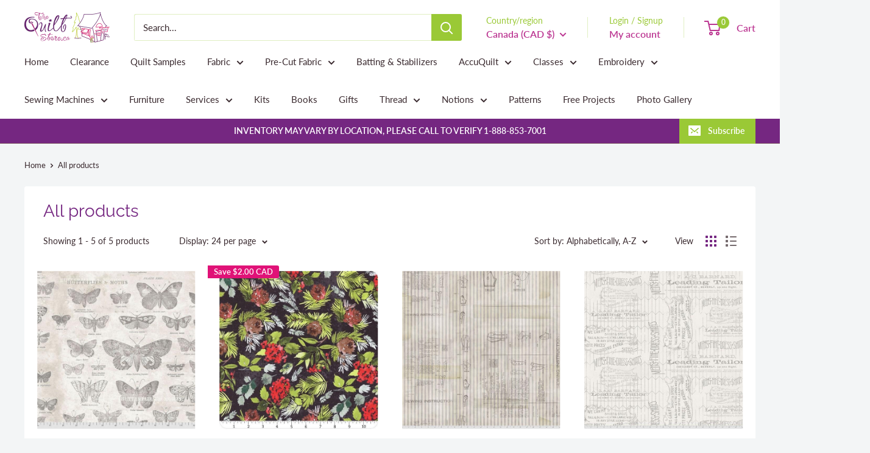

--- FILE ---
content_type: text/css
request_url: https://thequiltstore.ca/cdn/shop/t/33/assets/theme.css?v=114081563123193615381741235965
body_size: 27384
content:
/*! PhotoSwipe main CSS by Dmitry Semenov | photoswipe.com | MIT license */*,:before,:after{-webkit-font-smoothing:antialiased;-moz-osx-font-smoothing:grayscale;box-sizing:border-box!important}html{-moz-text-size-adjust:100%;text-size-adjust:100%;-ms-overflow-style:-ms-autohiding-scrollbar;font-family:sans-serif}body{margin:0}[hidden]{display:none!important}article,aside,details,figcaption,figure,footer,header,main,nav,section,summary{display:block}audio,canvas,progress,video{vertical-align:baseline;display:inline-block}audio:not([controls]){height:0;display:none}:active{outline:none}a{color:inherit;background-color:#0000;text-decoration:none}a:active,a:hover{outline:0}b,strong{font-weight:700}small{font-size:80%}p,h1,h2,h3,h4,h5,h6{font-size:inherit;font-weight:inherit;margin-top:0}p:last-child,h1:last-child,h2:last-child,h3:last-child,h4:last-child,h5:last-child,h6:last-child{margin-bottom:0}img{vertical-align:top;border-style:none;max-width:100%;height:auto}ul,ol{margin:0;padding:0;list-style-position:inside}pre{overflow:auto}code,kbd,pre,samp{font-family:monospace;font-size:16px}button,input,optgroup,select,textarea{color:inherit;font:inherit;margin:0}button,input[type=submit]{-webkit-appearance:none;background:none;border:none;border-radius:0;padding:0;overflow:visible}button,select{text-transform:none}button,html input[type=button],input[type=reset],input[type=submit]{-webkit-appearance:button;cursor:pointer}button[disabled],html input[disabled]{cursor:default}button::-moz-focus-inner{border:0;padding:0}input::-moz-focus-inner{border:0;padding:0}input{-moz-appearance:none;border-radius:0;line-height:normal}input[type=checkbox],input[type=radio]{box-sizing:border-box;padding:0}input[type=number]::-webkit-inner-spin-button{height:auto}input[type=number]::-webkit-outer-spin-button{height:auto}input[type=search]{-webkit-appearance:none;box-sizing:content-box}input[type=search]::-webkit-search-cancel-button{-webkit-appearance:none}input[type=search]::-webkit-search-decoration{-webkit-appearance:none}input::placeholder,textarea::placeholder{color:inherit}.is-tabbing input[type=radio]:focus+label{outline:1px dotted #212121;outline:5px auto -webkit-focus-ring-color}fieldset{border:1px solid silver;margin:0 2px;padding:6px 10px 12px}legend{border:0;padding:0}textarea{overflow:auto}optgroup{font-weight:700}table{border-collapse:collapse;border-spacing:0}td,th{padding:0}.flickity-enabled{position:relative;overflow:visible!important}.flickity-enabled:focus{outline:none}.flickity-viewport{width:100%;height:100%;position:relative;overflow:hidden}.flickity-slider{will-change:transform;width:100%;height:100%;position:absolute}.flickity-enabled.is-draggable{-webkit-tap-highlight-color:transparent;-webkit-user-select:none;user-select:none}.flickity-enabled.is-draggable .flickity-viewport{cursor:grab}.flickity-enabled.is-draggable .flickity-viewport.is-pointer-down{cursor:grabbing}.flickity-page-dots{text-align:center;width:100%;padding:0;line-height:0;list-style:none;position:absolute;bottom:0}.flickity-rtl .flickity-page-dots{direction:rtl}.flickity-page-dots .dot{background:rgba(var(--text-color-rgb),.8);cursor:pointer;will-change:transform;border-radius:100%;width:6px;height:6px;margin:0 5px;transition:background .2s ease-in-out,transform .2s ease-in-out;display:inline-block;position:relative;transform:scale(1)}.flickity-page-dots .dot:before{content:"";position:absolute;top:-4px;bottom:-4px;left:-4px;right:-4px}.flickity-page-dots .dot.is-selected{background:var(--heading-color);transform:scale(1.35)}.flickity-prev-next-button{visibility:visible;background:var(--flickity-arrow-color);opacity:0;z-index:1;border-radius:100%;justify-content:center;align-items:center;width:50px;height:50px;transition:all .2s ease-in-out;display:inline-flex;position:absolute;top:calc(50% - 25px);transform:scale(.7)}.flickity-prev-next-button:hover{background:var(--accent-color)}.flickity-prev-next-button svg{fill:var(--secondary-background);vertical-align:middle;width:15px;height:15px;position:relative}.flickity-prev-next-button[disabled]{opacity:0;visibility:hidden}.flickity-prev-next-button.previous{left:-25px}.flickity-prev-next-button.previous svg{left:1px}.flickity-prev-next-button.next{right:-25px}.flickity-prev-next-button.next svg{left:-1px}.flickity-enabled:hover .flickity-prev-next-button:not([disabled]){opacity:1;transform:scale(1)}.flickity-enabled.is-fade .flickity-slider>*{pointer-events:none;z-index:0;visibility:hidden;opacity:0!important;transition:opacity .3s linear,visibility .3s linear!important}.flickity-enabled.is-fade .flickity-slider>.is-selected{pointer-events:auto;z-index:1;visibility:visible;opacity:1!important}.modal[aria-hidden=true] .flickity-slider>*{pointer-events:none!important}.product-gallery__carousel.is-fade .flickity-slider>*{transition:opacity .3s linear!important}@keyframes drift-fadeZoomIn{0%{opacity:0;transform:scale(1.2)}to{opacity:1;transform:scale(1)}}@keyframes drift-fadeZoomOut{0%{opacity:1;transform:scale(1)}to{opacity:0;transform:scale(.5)}}@keyframes drift-loader-rotate{0%{transform:translate(-50%,-50%)rotate(0)}50%{transform:translate(-50%,-50%)rotate(-180deg)}to{transform:translate(-50%,-50%)rotate(-360deg)}}@keyframes drift-loader-before{0%{transform:scale(1)}10%{transform:scale(1.2)translate(6px)}25%{transform:scale(1.3)translate(8px)}40%{transform:scale(1.2)translate(6px)}50%{transform:scale(1)}60%{transform:scale(.8)translate(6px)}75%{transform:scale(.7)translate(8px)}90%{transform:scale(.8)translate(6px)}to{transform:scale(1)}}@keyframes drift-loader-after{0%{transform:scale(1)}10%{transform:scale(1.2)translate(-6px)}25%{transform:scale(1.3)translate(-8px)}40%{transform:scale(1.2)translate(-6px)}50%{transform:scale(1)}60%{transform:scale(.8)translate(-6px)}75%{transform:scale(.7)translate(-8px)}90%{transform:scale(.8)translate(-6px)}to{transform:scale(1)}}.drift-zoom-pane{background:var(--secondary-background);z-index:2;border:1px solid var(--accent-color);box-shadow:0 1px 2px rgba(#000,.2);border-radius:3px;width:100%;max-width:520px;height:520px;position:absolute;top:0;left:0;transform:translateZ(0)}.drift-zoom-pane.drift-opening{animation:.18s ease-out drift-fadeZoomIn}.drift-zoom-pane.drift-closing{animation:.21s ease-in drift-fadeZoomOut}.drift-zoom-pane.drift-inline{border-radius:50%;width:150px;height:150px;position:absolute;box-shadow:0 6px 18px #0000004d}.drift-loading .drift-zoom-pane-loader{width:66px;height:20px;animation:1.8s linear infinite drift-loader-rotate;display:block;position:absolute;top:50%;left:50%;transform:translate(-50%,-50%)}.drift-zoom-pane-loader:before,.drift-zoom-pane-loader:after{content:"";background:rgba(var(--text-color-rgb),.4);border-radius:20px;width:20px;height:20px;margin-top:-10px;display:block;position:absolute;top:50%}.drift-zoom-pane-loader:before{animation:1.8s linear infinite drift-loader-before;left:0}.drift-zoom-pane-loader:after{animation:1.8s linear -.9s infinite drift-loader-after;right:0}.drift-bounding-box{background-color:rgba(var(--accent-color-rgb),.05);border:1px solid var(--accent-color);border-radius:3px}@media screen and (min-width: 641px){.drift-zoom-pane.drift-inline{width:240px;height:240px}}.pswp{touch-action:none;z-index:1500;-webkit-backface-visibility:hidden;outline:none;width:100%;height:100%;display:none;position:absolute;top:0;left:0;overflow:hidden}.pswp img{max-width:none}.pswp--animate_opacity{opacity:.001;will-change:opacity;transition:opacity .333s cubic-bezier(.4,0,.22,1)}.pswp--open{display:block}.pswp--zoom-allowed .pswp__img{cursor:zoom-in}.pswp--zoomed-in .pswp__img{cursor:grab}.pswp--dragging .pswp__img{cursor:grabbing}.pswp__bg{background:var(--secondary-background);opacity:0;-webkit-backface-visibility:hidden;will-change:opacity;width:100%;height:100%;position:absolute;top:0;left:0;transform:translateZ(0)}.pswp__scroll-wrap{width:100%;height:100%;position:absolute;top:0;left:0;overflow:hidden}.pswp__container,.pswp__zoom-wrap{touch-action:none;position:absolute;top:0;bottom:0;left:0;right:0}.pswp__container,.pswp__img{-webkit-user-select:none;user-select:none;-webkit-tap-highlight-color:transparent;-webkit-touch-callout:none}.pswp__zoom-wrap{transform-origin:0 0;width:100%;transition:transform .333s cubic-bezier(.4,0,.22,1);position:absolute}.pswp__bg{will-change:opacity;transition:opacity .333s cubic-bezier(.4,0,.22,1)}.pswp--animated-in .pswp__bg,.pswp--animated-in .pswp__zoom-wrap{transition:none}.pswp__container,.pswp__zoom-wrap{-webkit-backface-visibility:hidden}.pswp__item{position:absolute;top:0;bottom:0;left:0;right:0;overflow:hidden}.pswp__img{width:auto;height:auto;position:absolute;top:0;left:0}.pswp__ui{z-index:1550;height:100%;position:relative}.pswp__button{border:1px solid var(--border-color);background:var(--secondary-background);border-radius:100%;justify-content:center;align-items:center;width:32px;height:32px;display:flex}.pswp__button--close{position:absolute;top:20px;right:20px}.pswp__button--close svg{width:12px;height:12px}.pswp__prev-next{justify-content:space-between;width:100%;padding:0 20px;display:flex;position:absolute;top:calc(50% - 18px);left:0}.pswp__prev-next svg{width:9px;height:13px;position:relative}.pswp__button--arrow--left svg{left:-1px}.pswp__button--arrow--right svg{right:-1px}.pswp__pagination{background:var(--secondary-background);border:1px solid var(--border-color);font-size:calc(var(--base-text-font-size) - (var(--default-text-font-size) - 12px));border-radius:20px;padding:1px 13px;position:absolute;bottom:20px;left:50%;transform:translate(-50%)}html{font-family:var(--text-font-family);font-weight:var(--text-font-weight);font-style:var(--text-font-style);font-size:calc(var(--base-text-font-size) - 1px);color:var(--text-color);background:var(--background);line-height:1.87}@media screen and (min-width: 641px){html{font-size:var(--base-text-font-size)}}.heading{font-family:var(--heading-font-family);font-weight:var(--heading-font-weight);font-style:var(--heading-font-style);color:var(--heading-color)}.h1,.rte h1{font-size:calc(var(--base-text-font-size) - (var(--default-text-font-size) - 24px));margin-bottom:20px;line-height:1.45}.h2,.rte h2{font-size:calc(var(--base-text-font-size) - (var(--default-text-font-size) - 22px));margin-bottom:20px;line-height:1.55}.h3,.rte h3{font-size:calc(var(--base-text-font-size) - (var(--default-text-font-size) - 20px));margin-bottom:14px;line-height:1.6}.h4,.rte h4{font-size:calc(var(--base-text-font-size) - (var(--default-text-font-size) - 16px));line-height:1.75}.h5,.rte h4{font-size:calc(var(--base-text-font-size) - (var(--default-text-font-size) - 14px));text-transform:uppercase;line-height:1.85}.h6,.rte h5{font-size:calc(var(--base-text-font-size) - (var(--default-text-font-size) - 12px));text-transform:uppercase;line-height:1.85}@media screen and (min-width: 641px){.h1,.rte h1{font-size:calc(var(--base-text-font-size) - (var(--default-text-font-size) - 28px));line-height:1.43}.h2,.rte h2{font-size:calc(var(--base-text-font-size) - (var(--default-text-font-size) - 25px));line-height:1.5}.h3,.rte h3{font-size:calc(var(--base-text-font-size) - (var(--default-text-font-size) - 21px));line-height:1.5}.h4,.rte h4{font-size:calc(var(--base-text-font-size) - (var(--default-text-font-size) - 18px));line-height:1.7}.h5,.rte h5{font-size:calc(var(--base-text-font-size) - (var(--default-text-font-size) - 16px));line-height:1.75}.h6,.rte h6{font-size:calc(var(--base-text-font-size) - (var(--default-text-font-size) - 13px));line-height:1.7}}.text--strong,.highlight{color:var(--heading-color);font-weight:var(--text-font-bolder-weight)}.text--pull{margin-top:-.435em}.text--small{font-size:.9em}.link{transition:color .2s ease-in-out}.link:hover,.link:focus{color:var(--accent-color)}.link--secondary:hover,.link--secondary:focus{color:var(--heading-color)}.link--strong{font-weight:var(--heading-font-weight)}.link--accented{color:var(--accent-color)}.link--accented:hover,.link--underline{text-decoration:underline}@keyframes spinnerRotation{0%{transform:rotate(0)}to{transform:rotate(360deg)}}.icon{fill:currentColor;vertical-align:middle;pointer-events:none;background:none;width:1em;height:1em;display:inline-block;overflow:visible}.icon--search-loader{animation:.7s linear infinite spinnerRotation}@media (-moz-touch-enabled: 1),(hover: none){.touch-area{background:none;position:relative}.touch-area:before{content:"";position:absolute;top:-8px;bottom:-8px;left:-8px;right:-8px;transform:translateZ(0)}}.table-wrapper{-webkit-overflow-scrolling:touch;overflow:auto}.table,.rte table{text-align:left;font-size:calc(var(--base-text-font-size) - (var(--default-text-font-size) - 14px));width:100%}.table caption{text-align:inherit;margin-block-end:.5rem}.table th{font-weight:400}.table th,.table td{padding:16px 20px}.table th:first-child,.table td:first-child{padding-left:20px}.table th:last-child,.table td:last-child{padding-right:20px}.table tbody tr{border-top:1px solid var(--border-color)}.table .table__cell--right{text-align:right}.table .table__cell--center{text-align:center}.table--loose tbody td{padding-top:26px;padding-bottom:26px}.table--tight tbody td{padding-top:12px;padding-bottom:12px}.rte table th,.rte table td{padding:3px 6px}.rte tbody tr{border-top:1px solid var(--border-color);border-bottom:1px solid var(--border-color)}@media screen and (max-width: 640px){.card .table{margin-left:20px}.card .table th:first-child,.card .table td:first-child{padding-left:0}}@media screen and (min-width: 641px){.table th,.table td{padding:15px 30px}.table th:first-child,.table td:first-child{padding-left:30px}.table--tight th,.table--tight td{padding:12px 15px}.table--tight th:first-child,.table--tight td:first-child{padding-left:15px}.table th:last-child,.table td:last-child{padding-right:15px}}@media screen and (min-width: 1000px){.table-wrapper{white-space:normal;overflow:visible}}html{overflow-x:hidden}body:not(.is-tabbing) [tabindex]:focus,body:not(.is-tabbing) label:focus,body:not(.is-tabbing) button:focus,body:not(.is-tabbing) input:focus,body:not(.is-tabbing) select:focus,body:not(.is-tabbing) textarea:focus{outline:none}.is-locked{overflow-y:hidden}.visually-hidden{clip:rect(0 0 0 0);border:0;width:1px;height:1px;margin:-1px;padding:0;overflow:hidden;position:absolute!important}.container{padding:0 var(--mobile-container-gutter);max-width:1480px;margin-left:auto;margin-right:auto}.container--medium{max-width:1150px}.container--narrow{max-width:800px}.container--extra-narrow{max-width:630px}.container--giga-narrow{max-width:520px}.anchor{visibility:hidden;display:block;position:relative;top:-75px}@supports (--css: variables){.anchor{top:calc(-1 * var(--header-height))}}.js .no-js{display:none!important}.js .js\:hidden,.no-js .no-js\:hidden{display:none}@media screen and (max-width: 640px){.container--flush{padding:0}.container--unflush{padding:0 var(--mobile-container-gutter)}}@media screen and (min-width: 641px){.container{padding:0 var(--desktop-container-gutter)}}.aspect-ratio{margin-left:auto;margin-right:auto;position:relative}.aspect-ratio img,.aspect-ratio video,.aspect-ratio svg{width:100%;max-width:100%;height:100%;max-height:100%;position:absolute;top:0;left:0}.aspect-ratio--square{padding-bottom:100%!important}.aspect-ratio--short{padding-bottom:75%!important}.aspect-ratio--tall{padding-bottom:150%!important}.aspect-ratio--square img,.aspect-ratio--short img,.aspect-ratio--tall img{width:auto;height:auto;position:absolute;top:50%;left:50%;transform:translate(-50%,-50%)}@supports (object-fit: contain){.aspect-ratio--square img,.aspect-ratio--short img,.aspect-ratio--tall img{object-fit:contain;width:100%;height:100%}}.placeholder-background{width:100%;height:100%;position:absolute;top:0;left:0}.placeholder-svg{fill:var(--text-color);background-color:rgba(var(--text-color-rgb),.1);width:100%;max-width:100%;height:100%;max-height:100%;display:block}.placeholder-svg--inverted{fill:var(--background);background-color:var(--text-color);fill-opacity:.5}.image-background{object-fit:cover;object-position:center;width:100%;height:100%;position:absolute;top:0;left:0}.grid{flex-wrap:wrap;margin:0 0 -18px -18px;padding:0;font-size:0;list-style:none;display:flex}.grid__cell{box-sizing:border-box;vertical-align:top;width:100%;margin:0;padding:0 0 18px 18px;font-size:1rem;display:inline-block}.grid__cell--top{align-self:flex-start}.grid__cell--middle{align-self:center}.grid__cell--bottom{align-self:flex-end}@media screen and (min-width: 641px){.grid{margin:0 0 -30px -30px}.grid__cell{padding:0 0 30px 30px}}.\31\/1{width:100%}.\31\/2{width:50%}.\31\/3{width:33.3333%}.\31\/4{width:25%}.\31\/5{width:20%}.\31\/6{width:16.6667%}@media screen and (max-width: 640px){.hidden-phone{display:none!important}.\31\/1--phone{width:100%}.\31\/2--phone{width:50%}.\31\/3--phone{width:33.3333%}.\31\/4--phone{width:25%}.\31\/5--phone{width:20%}.\31\/6--phone{width:16.6667%}}@media screen and (min-width: 641px) and (max-width: 999px){.hidden-tablet{display:none!important}.\31\/1--tablet{width:100%}.\31\/2--tablet{width:50%}.\31\/3--tablet{width:33.3333%}.\31\/4--tablet{width:25%}.\31\/5--tablet{width:20%}.\31\/6--tablet{width:16.6667%}}@media screen and (min-width: 641px){.hidden-tablet-and-up{display:none!important}.\31\/1--tablet-and-up{width:100%}.\31\/2--tablet-and-up{width:50%}.\31\/3--tablet-and-up{width:33.3333%}.\31\/4--tablet-and-up{width:25%}.\31\/5--tablet-and-up{width:20%}.\31\/6--tablet-and-up{width:16.6667%}}@media screen and (max-width: 999px){.hidden-pocket{display:none!important}.\31\/1--pocket{width:100%}.\31\/2--pocket{width:50%}.\31\/3--pocket{width:33.3333%}.\31\/4--pocket{width:25%}.\31\/5--pocket{width:20%}.\31\/6--pocket{width:16.6667%}}@media screen and (min-width: 1000px) and (max-width: 1279px){.hidden-lap{display:none!important}.\31\/1--lap{width:100%}.\39\/12--lap{width:75%}.\32\/3--lap{width:66.6667%}.\31\/2--lap{width:50%}.\31\/3--lap{width:33.3333%}.\31\/4--lap{width:25%}.\31\/5--lap{width:20%}.\31\/6--lap{width:16.6667%}}@media screen and (min-width: 1000px){.hidden-lap-and-up{display:none!important}.\31\/1--lap-and-up{width:100%}.\39\/12--lap-and-up{width:75%}.\32\/3--lap-and-up{width:66.6667%}.\31\/2--lap-and-up{width:50%}.\31\/3--lap-and-up{width:33.3333%}.\31\/4--lap-and-up{width:25%}.\31\/5--lap-and-up{width:20%}.\31\/6--lap-and-up{width:16.6667%}}@media screen and (min-width: 1280px){.hidden-desk{display:none!important}.\31\/1--desk{width:100%}.\39\/12--desk{width:75%}.\32\/3--desk{width:66.6667%}.\31\/2--desk{width:50%}.\31\/3--desk{width:33.3333%}.\31\/4--desk{width:25%}.\31\/5--desk{width:20%}.\31\/6--desk{width:16.6667%}}@media screen and (min-width: 1440px){.hidden-wide{display:none!important}.\31\/1--wide{width:100%}.\39\/12--wide{width:75%}.\32\/3--wide{width:66.6667%}.\31\/2--wide{width:50%}.\31\/3--wide{width:33.3333%}.\31\/4--wide{width:25%}.\31\/5--wide{width:20%}.\31\/6--wide{width:16.6667%}}.block-list{flex-flow:column;margin:0 -7px -20px;display:flex}.block-list--no-flush.block-list--no-flush{margin-bottom:0}.block-list__item{display:flex}@media screen and (-ms-high-contrast: active),(-ms-high-contrast: none){.block-list__item{display:block}}.block-list__item>:first-child{flex:1 0;margin:0 7px 20px}@media screen and (max-width: 999px){.scroller .block-list{white-space:nowrap;flex-flow:row}.scroller .block-list:before{content:"";flex:0 0 var(--mobile-container-gutter)}.scroller .block-list:after{content:"";flex:0 0 calc(var(--mobile-container-gutter) - 7px)}.scroller .block-list__item{white-space:normal;scroll-snap-align:center;flex:none}}@media screen and (max-width: 640px){.scroller .block-list__item{width:81%}}@media screen and (min-width: 641px) and (max-width: 999px){.scroller .block-list__item{width:56%}.scroller .block-list:before{flex:0 0 var(--desktop-container-gutter)}.scroller .block-list:after{flex:0 0 calc(var(--desktop-container-gutter) - 15px)}}@media screen and (min-width: 641px){.block-list{flex-flow:wrap;margin:0 -15px -30px}.block-list__item>:first-child{margin:0 15px 30px}}@media screen and (min-width: 1000px){.block-list{white-space:normal}.block-list:before,.block-list:after{display:none}.block-list__item--grow{flex-grow:1}}.block-list--loose{margin-bottom:-45px}.block-list--loose .block-list__item>:first-child{margin-bottom:45px}@media screen and (min-width: 641px){.block-list--loose{margin-bottom:-60px}.block-list--loose .block-list__item>:first-child{margin-bottom:60px}}.article-item__image-container{border-radius:3px;margin-bottom:15px;display:block;overflow:hidden}.article-item__image-container--placeholder{height:200px}.article-item__image{object-fit:cover;object-position:center;font-family:"object-fit: cover; object-position: center";transition:opacity .2s ease-in-out,transform .95s cubic-bezier(.25,.46,.45,.94);transform:scale(1.01)}@media screen and (any-hover: hover){.features--animate-zoom .article-item:hover .article-item__image{transform:scale(1.07)}.article-item:hover .article-item__title{color:var(--accent-color)}}.article-item__meta{font-size:calc(var(--base-text-font-size) - (var(--default-text-font-size) - 12px))}.article-item__meta-item:not(:last-child):after{content:"";background:rgba(var(--text-color-rgb),.4);vertical-align:middle;border-radius:100%;width:5px;height:5px;margin:-1px 10px 0;display:inline-block}.article-item__title{margin-bottom:4px}.article-item__excerpt{margin-top:12px}@media screen and (max-width: 999px){.article-item:not(:last-child){padding-bottom:20px}.scroller .article-item:not(:last-child){padding-bottom:0}}@media screen and (min-width: 641px){.article-item__meta{font-size:calc(var(--base-text-font-size) - (var(--default-text-font-size) - 13px))}}@media screen and (min-width: 1000px){.blog-container--without-sidebar .article-item--featured .aspect-ratio{padding-bottom:40%!important}}@media screen and (min-width: 1280px){.article-item__meta-item+.article-item__meta-item:before{margin:0 14px}}.article__image-wrapper{width:calc(100% + (var(--mobile-container-gutter) * 2));left:calc(-1 * var(--mobile-container-gutter));z-index:1;margin-top:4px;position:relative}.article__toolbar,.article__toolbar-item{align-items:center;display:flex}.article__toolbar{justify-content:space-between}.article__toolbar-item .icon--bi-comment{width:24px;height:23px;margin-right:15px}.article__share-label{margin-right:20px}.article__comments-count{color:var(--heading-color)}.article__inner{max-width:680px;margin:40px auto 60px}.article__content{margin-bottom:2.8em}.article__aside{margin-bottom:50px}.article__aside-item{flex-wrap:wrap;align-items:center;display:flex}.article__aside-item+.article__aside-item{margin-top:20px}.article__navigation{border-top:1px solid var(--border-color);border-bottom:1px solid var(--border-color);font-size:calc(var(--base-text-font-size) - (var(--default-text-font-size) - 14px));justify-content:space-between;align-items:center;padding:40px 0;display:flex}.article__navigation svg{vertical-align:-1px;width:8px;height:12px}.article__navigation--align-right{justify-content:flex-end}.article__navigation-item--prev svg{margin-right:12px}.article__navigation-item--next svg{margin-left:12px}.article__comment-list{margin-top:50px}.article__comment-list-heading{margin-bottom:30px}.article-comment{align-items:flex-start;margin-bottom:32px;display:flex}.article-comment:first-child{margin-top:30px}.article-comment:last-child{margin-bottom:0}.article-comment__gravatar{border-radius:100%;max-width:50px;margin:5px 22px 0 0}.article-comment__author{font-size:calc(var(--base-text-font-size) - (var(--default-text-font-size) - 14px));margin-bottom:0}.article-comment__date{font-style:italic;font-size:calc(var(--base-text-font-size) - (var(--default-text-font-size) - 14px));margin-bottom:12px;display:block}.article__comment-form{margin-top:50px}.article__comment-list+.article__comment-form{margin-top:70px}.article__comment-form-title{margin-bottom:12px}.article__moderated-note{font-style:italic}.article__comment-form-wrapper{margin-top:32px}@media screen and (min-width: 641px){.article__image-wrapper{border-radius:3px 3px 0 0;width:100%;margin:0 0 -1px;position:relative;left:0;overflow:hidden}.article__image-wrapper+.card{border-top-left-radius:0;border-top-right-radius:0}.article__inner{margin-top:60px}.article__content{font-size:calc(var(--base-text-font-size) - (var(--default-text-font-size) - 16px))}.article-comment{margin-bottom:42px}.article-comment__author{font-size:calc(var(--base-text-font-size) - (var(--default-text-font-size) - 16px));margin-bottom:2px}.article-comment__date{margin-bottom:12px}}.blog-post{max-width:980px}.blog-post-list-wrapper{flex-grow:1}.blog-sidebar__item{margin-bottom:45px}.blog-sidebar__item--products,.blog-sidebar__item--newsletter{margin-bottom:50px}.blog-sidebar__item:first-child:not(.blog-sidebar__item--newsletter){margin-top:-.435em}.blog-sidebar__block-title{margin-bottom:20px}@media screen and (min-width: 1000px){.blog-container{justify-content:center;align-items:flex-start;display:flex}.blog-post{flex-grow:1}.blog-sidebar{flex:none;width:300px;margin-left:60px}}@media screen and (min-width: 641px) and (max-width: 999px){.blog-sidebar{width:350px;margin-left:auto;margin-right:auto}}@media screen and (min-width: 1280px){.blog-sidebar{width:350px;margin-left:70px}}.blog-sidebar__item--newsletter{text-align:center;border-radius:3px;padding:30px 20px}.blog-sidebar__item--newsletter .heading{color:inherit}@media screen and (max-width: 640px){.blog-sidebar__item--newsletter{margin-left:calc(-1 * var(--mobile-container-gutter));margin-right:calc(-1 * var(--mobile-container-gutter));border-radius:0}}.blog-sidebar__post-list{list-style:none}.blog-sidebar__post-item{font-size:calc(var(--base-text-font-size) - (var(--default-text-font-size) - 14px));align-items:flex-start;display:flex}.features--animate-zoom .blog-sidebar__post-item:hover .blog-sidebar__post-image{transform:scale(1.1)}.blog-sidebar__post-item:hover .blog-sidebar__post-title{color:var(--accent-color)}.blog-sidebar__post-item+.blog-sidebar__post-item{margin-top:30px}.blog-sidebar__post-image-wrapper{flex-shrink:0;width:100px;margin-right:20px;display:block;position:relative}.blog-sidebar__post-image,.blog-sidebar__post-placeholder{min-height:80px;transition:transform .65s cubic-bezier(.25,.46,.45,.94)}.blog-sidebar__post-image-overflow{border-radius:3px;overflow:hidden}.blog-sidebar__post-title{text-overflow:ellipsis;-webkit-line-clamp:2;-webkit-box-orient:vertical;margin-top:2px;line-height:1.55;display:-webkit-box;position:relative;overflow:hidden}.blog-sidebar__post-meta{font-size:calc(var(--base-text-font-size) - (var(--default-text-font-size) - 13px));margin-top:4px}.blog-sidebar__post-meta-item:not(:last-child):after{content:"";background:rgba(var(--text-color-rgb),.4);vertical-align:middle;border-radius:100%;width:5px;height:5px;margin:0 10px;display:inline-block}.blog-sidebar__post-list--ranked{counter-reset:post-ranking 0}.blog-sidebar__post-list--ranked .blog-sidebar__post-image-wrapper:before{content:counter(post-ranking);border:2px solid var(--background);text-align:center;background:var(--accent-color);color:var(--secondary-background);line-height:28px;font-weight:var(--text-font-bolder-weight);font-size:calc(var(--base-text-font-size) - (var(--default-text-font-size) - 14px));counter-increment:post-ranking;z-index:1;border-radius:100%;width:32px;height:32px;position:absolute;top:calc(50% - 16px);left:-16px}.blog-sidebar__item--products .product-item{width:100%}.blog-sidebar__item--products .product-item__image-wrapper{width:75px!important}.blog-sidebar__item--products .product-item__price-list>.price{font-size:calc(var(--base-text-font-size) - (var(--default-text-font-size) - 16px))}@media screen and (max-width: 640px){.blog-sidebar__item--products .product-list--horizontal{border:1px solid var(--border-color);border-radius:3px}}.blog-sidebar__linklist{font-size:calc(var(--base-text-font-size) - (var(--default-text-font-size) - 14px));list-style:none}.blog-sidebar__link-item{border-bottom:1px solid var(--form-border-color);padding:14px 0;line-height:1.5}.blog-sidebar__link-item:first-child{padding-top:5px}.blog-sidebar__link-item:last-child{border-bottom:none;padding-bottom:0}.blog-sidebar__link-item>a{display:block}.button{text-align:center;line-height:48px;font-weight:var(--text-font-bolder-weight);font-size:var(--base-text-font-size);cursor:pointer;border-radius:2px;padding:0 30px;transition:background .25s ease-in-out,color .25s ease-in-out,box-shadow .25s ease-in-out;display:inline-block;position:relative}.button[disabled]{cursor:not-allowed}.button--extra-small{font-size:calc(var(--base-text-font-size) - (var(--default-text-font-size) - 14px));padding:0 15px;line-height:34px}.button--small{font-size:calc(var(--base-text-font-size) - (var(--default-text-font-size) - 14px));line-height:42px}.button--large{font-size:calc(var(--base-text-font-size) - (var(--default-text-font-size) - 16px));line-height:55px}.button--extra-large{font-size:calc(var(--base-text-font-size) - (var(--default-text-font-size) - 18px));line-height:60px}.button--primary{background:var(--primary-button-background);color:var(--primary-button-text-color)}.button--primary:hover{background:rgba(var(--primary-button-background-rgb),.8)}.button--secondary{background:var(--secondary-button-background);color:var(--secondary-button-text-color)}.button--secondary:hover{background:rgba(var(--secondary-button-background-rgb),.8)}.button--ternary{color:var(--accent-color);box-shadow:0 0 0 1px var(--border-color) inset}.button--ternary:hover{background:rgba(var(--border-color-rgb),.5);color:var(--text-color)}.button--transparent{color:var(--text-color);box-shadow:0 0 0 1px var(--border-color) inset}.button--transparent:hover{background:var(--primary-button-background);color:var(--primary-button-text-color);box-shadow:0 0 0 1px var(--primary-button-background) inset}.button--disabled{background:var(--product-sold-out-color);box-shadow:0 0 0 1px var(--product-sold-out-color) inset;color:var(--secondary-background)}.button--full{width:100%}.button--min-width{min-width:200px}.button--floating{transition:box-shadow .2s ease-in-out}.button--floating:hover{box-shadow:0 2px 2px 2px #0000000f}.button-wrapper{text-align:center}.button-stack{flex-direction:column;display:flex}.button-stack>.button+.button{margin-top:10px}.button-group{flex-flow:wrap;margin:-5px;display:flex}.button-group>*{margin:5px}.button-group--fit>*{flex:1 0 0;padding-left:15px;padding-right:15px}.button-group--loose{margin:-10px}.button-group--loose>*{margin:10px}.card{background:var(--secondary-background);border-top:1px solid var(--border-color);border-bottom:1px solid var(--border-color);margin-bottom:18px;position:relative}.card__header{padding:20px 20px 0;position:relative}.card__header--flex{justify-content:space-between;align-items:center;display:flex}.card__title{margin-bottom:0}.card__subtitle{font-size:calc(var(--base-text-font-size) - (var(--default-text-font-size) - 12px));margin-bottom:14px}.card__subtitle:first-child{margin-top:-.435em}.card__title--small{font-size:calc(var(--base-text-font-size) - (var(--default-text-font-size) - 20px));margin-top:-2px;margin-bottom:10px}.card__section,.card__collapsible-button{padding:20px;position:relative}.card__collapsible-button{text-align:left;cursor:pointer;justify-content:space-between;align-items:center;width:100%;display:flex}.card__collapsible-button .plus-button{color:var(--heading-color);margin-left:10px}.card__section+.card__section:before{content:"";width:calc(100% - var(--mobile-container-gutter));background:var(--border-color);height:1px;display:block;position:absolute;top:0;right:0}.card__section--no-padding{padding:0!important}.card__collapsible{height:0;transition:all .3s ease-in-out;overflow:hidden}.card__collapsible-content{padding:0 20px 20px}.card__separator{width:calc(100% + var(--mobile-container-gutter));border:none;border-top:1px solid var(--border-color);margin:20px 0}.card__navigation{font-size:calc(var(--base-text-font-size) - (var(--default-text-font-size) - 14px));justify-content:space-between;margin-top:-3px;margin-bottom:12px;display:flex}.card__navigation-breadcrumb svg{vertical-align:-1px;width:8px;height:12px;margin-right:12px}.card__linklist{list-style:none}.card__linklist-item{text-align:left;padding:2px 0;display:block}@media screen and (max-width: 640px){.card{border-radius:0}.card__section--flex .button{width:100%;margin-top:20px}}@media screen and (max-width: 999px){.card--collapsed{box-shadow:0 -1px var(--secondary-background);border-top:none!important;margin-top:-18px!important}.card--collapsed .card__header,.card--collapsed .card__section{padding-top:0}}@media screen and (min-width: 641px) and (max-width: 999px){.card--collapsed{border-radius:0 0 3px 3px;margin-top:-30px!important}}@media screen and (min-width: 641px){.card{border:1px solid var(--border-color);border-radius:3px;margin-bottom:30px}.card__header{padding:30px 30px 0}.card__section,.card__collapsible-button{padding:30px}.card__section+.card__section:before{width:100%}.card__section--flex{justify-content:space-between;align-items:center;display:flex}.card__subtitle{font-size:calc(var(--base-text-font-size) - (var(--default-text-font-size) - 13px))}.card__collapsible-content{padding:0 30px 30px}.card__separator{width:100%;margin:24px 0}.card__header--tight{padding-top:20px}.card__section--tight{padding:20px 25px}.card__section--tight .card__separator{margin:20px 0}.card__navigation{margin-bottom:15px}}@media screen and (min-width: 1000px){.card--sticky{margin-bottom:0;position:sticky;top:0}@supports (--css: variables){.card--sticky{top:calc((var(--header-height) + 30px) * var(--header-is-sticky, 0))}}}.card__section .rte .button:last-child{margin-bottom:15px}.mini-cart{background:var(--secondary-background);color:var(--text-color);z-index:1;visibility:hidden;opacity:0;will-change:transform;width:100vw;height:100vh;max-height:0;transition:opacity .25s ease-in-out,transform .25s ease-in-out,visibility .25s ease-in-out,max-height 0s linear .25s;position:absolute;top:100%;left:0;transform:scale(.9)}.mini-cart[aria-hidden=false]{visibility:visible;opacity:1;transition:opacity .4s cubic-bezier(0,1,.4,1),transform .4s cubic-bezier(.18,1.25,.4,1),visibility .4s linear;transform:scale(1)}.mini-cart .icon--nav-triangle-borderless{z-index:2;filter:drop-shadow(0 -2px 2px #0000001f);width:18px;height:8px;position:absolute;bottom:100%;right:6px}.mini-cart__alert-wrapper{padding-top:20px}.mini-cart .alert{font-size:calc(var(--base-text-font-size) - (var(--default-text-font-size) - 14px));flex-shrink:0;margin-bottom:0}.mini-cart__content:not(.mini-cart__content--empty)>*{padding-left:20px;padding-right:20px}.mini-cart__content--empty{padding:20px 25px 25px}.mini-cart__empty-state{text-align:center;padding:70px 0 60px}.mini-cart__empty-state svg{margin-bottom:10px}.mini-cart__line-item-list{-webkit-overflow-scrolling:touch;overscroll-behavior:none;overflow:auto}.mini-cart__line-item{align-items:flex-start;padding:20px 0;display:flex}.mini-cart__line-item+.mini-cart__line-item{border-top:1px solid var(--border-color)}.mini-cart__image-wrapper{width:80px;min-width:80px;margin-right:20px}.mini-cart__product-info{margin-bottom:12px}.mini-cart__product-vendor,.mini-cart__property-list,.mini-cart__plan-allocation{line-height:1.55;font-size:calc(var(--base-text-font-size) - (var(--default-text-font-size) - 12px));margin-bottom:7px;display:block}.mini-cart__product-vendor{text-transform:uppercase}.mini-cart__product-title{font-size:calc(var(--base-text-font-size) - (var(--default-text-font-size) - 14px));margin-bottom:4px;line-height:1.5;display:block}.mini-cart__property-list{margin:6px 0;line-height:1.5;list-style:none}.mini-cart__price-list>.price{font-size:calc(var(--base-text-font-size) - (var(--default-text-font-size) - 13px));font-weight:var(--text-font-bolder-weight)}.mini-cart__price-info{font-size:calc(var(--base-text-font-size) - (var(--default-text-font-size) - 13px));margin-top:-2px}.mini-cart__discount-list{margin-top:2px;list-style:none}.mini-cart__discount{font-weight:var(--text-font-bolder-weight);font-size:calc(var(--base-text-font-size) - (var(--default-text-font-size) - 13px));background:rgba(var(--product-on-sale-accent-rgb),.08);color:var(--product-on-sale-accent);border-radius:2px;padding:0 11px;display:inline-block}.mini-cart__discount svg{vertical-align:text-bottom;margin-right:6px}.mini-cart__discount+.mini-cart__discount{margin-top:5px}.mini-cart__quantity-remove{font-size:calc(var(--base-text-font-size) - (var(--default-text-font-size) - 13px));margin-left:10px;line-height:1;display:inline-block}.mini-cart__recap{border-top:1px solid var(--border-color);padding:15px 20px 20px}.mini-cart__recap-price-line{color:var(--heading-color);font-weight:var(--text-font-bolder-weight);justify-content:space-between;align-items:center;display:flex}.mini-cart__recap-price-line--highlight{color:var(--product-on-sale-accent)}.mini-cart__recap-price-line+.mini-cart__recap-price-line{margin-top:4px}.mini-cart__amount-saved{color:var(--product-on-sale-accent);font-weight:var(--text-font-bolder-weight)}.mini-cart__button-container{margin-top:16px}@media screen and (max-width: 640px){.mini-cart .icon--nav-triangle-borderless{right:24px}.mini-cart__content{flex-direction:column;display:flex}.mini-cart__inner,.mini-cart__content--empty{flex-direction:column;justify-content:space-between;height:100%;display:flex}@supports (padding: max(0px)){.mini-cart__recap,.mini-cart__content--empty{padding-bottom:max(25px,env(safe-area-inset-bottom,0px) + 25px)}}}@media screen and (min-width: 641px){.mini-cart{border-radius:3px;width:470px;height:auto;max-height:none;top:calc(100% + 14px);left:auto;right:0;box-shadow:0 1px 5px 2px #0000001a}.mini-cart__content>*{padding-left:25px;padding-right:25px}.mini-cart__content--empty{padding-bottom:25px}.mini-cart__line-item-list{max-height:300px}.mini-cart__item-wrapper{flex-grow:1;justify-content:space-between;align-items:flex-start;display:flex}.mini-cart__quantity-remove{width:max-content;margin:10px auto 0;display:block}.mini-cart__product-info{margin:0 20px 0 0}.mini-cart__recap{padding:15px 25px 25px}}@media screen and (min-height: 700px) and (min-width: 641px){.mini-cart__line-item-list{max-height:330px}}@media screen and (min-width: 1280px){.mini-cart .icon--nav-triangle-borderless{right:58px}}.cart-recap__secure-payment-list{max-width:300px;margin:-4px auto!important}@media screen and (max-width: 999px){.cart-wrapper{min-height:0!important}}@media screen and (min-width: 1000px){.cart-wrapper{max-width:1480px;margin-left:auto;margin-right:auto}.cart-wrapper__inner{position:relative}.cart-wrapper__inner-inner{width:calc(100% - 380px)}.cart-recap{right:var(--desktop-container-gutter);width:350px;height:100%;position:absolute;top:0}.cart-recap__scroller{position:sticky;top:0}@supports (--css: variables){.cart-recap__scroller{top:calc(var(--header-height) + 30px)}}}@media screen and (min-width: 1280px){.cart-wrapper__inner-inner{width:calc(100% - 430px)}.cart-recap{width:400px}}.gift-wrap{font-size:calc(var(--base-text-font-size) - (var(--default-text-font-size) - 14px));padding:20px 10px 20px 20px}.gift-wrap__left{align-items:center;margin-bottom:18px;display:flex}.gift-wrap__icon svg{width:24px;height:24px;margin-top:-4px;margin-right:25px;display:block}.gift-wrap__text>span:first-child{margin-right:10px}@media screen and (min-width: 641px){.gift-wrap{justify-content:space-between;align-items:center;padding:10px 10px 10px 30px;display:flex}.gift-wrap__left{margin-bottom:0}}.estimate-shipping{font-size:calc(var(--base-text-font-size) - (var(--default-text-font-size) - 14px))}.estimate-shipping__toggle{color:var(--heading-color);font-weight:var(--text-font-bolder-weight);align-items:center;width:100%;padding:20px;display:flex}.estimate-shipping__icon svg{width:24px;height:24px;margin-right:25px;display:block}.estimate-shipping__arrow{margin-left:auto}.estimate-shipping__arrow svg{width:12px;height:8px;transition:transform .2s ease-in-out}.estimate-shipping__toggle[aria-expanded=true] .estimate-shipping__arrow svg{transform:rotate(180deg)}.estimate-shipping__collapsible .shipping-estimator{padding:0 20px 20px}@media screen and (min-width: 641px){.estimate-shipping__toggle{padding:20px 30px}.estimate-shipping__collapsible .shipping-estimator{padding-left:30px;padding-right:30px}}.cart-recap__price-line{font-size:calc(var(--base-text-font-size) - (var(--default-text-font-size) - 15px));font-weight:var(--text-font-bolder-weight);color:var(--heading-color);justify-content:space-between;margin-bottom:4px;display:flex}.cart-recap__price-line+.cart-recap__price-line{margin-top:4px}.cart-recap__price-line--highlight{color:var(--product-on-sale-accent)}.cart-recap__amount-saved{color:var(--product-on-sale-accent);font-weight:var(--text-font-bolder-weight);font-size:calc(var(--base-text-font-size) - (var(--default-text-font-size) - 15px))}.cart-recap__note{border-top:1px solid var(--border-color);border-bottom:1px solid var(--border-color);margin-top:14px}.cart-recap__note-inner{padding-bottom:20px}.cart-recap__note-button{justify-content:space-between;align-items:center;width:100%;padding:10px 0;display:flex}.cart-recap__note-button svg{width:12px;height:8px;transition:transform .2s ease-in-out}.cart-recap__note-button[aria-expanded=true] svg{transform:rotate(180deg)}.cart-recap__note-edit{color:var(--accent-color);opacity:0;margin-right:14px;transition:opacity .2s ease-in-out}.cart-recap__note-edit.is-visible{opacity:1}.cart-recap__notices{margin:24px 0}.cart-recap__secure-payment-title{text-align:center;font-weight:var(--text-font-bolder-weight);margin-bottom:10px}.cart-recap__secure-payment-title svg{vertical-align:text-top;margin-right:8px}@media screen and (min-width: 641px){.cart-recap__price-line{font-size:calc(var(--base-text-font-size) - (var(--default-text-font-size) - 18px))}.cart-recap__amount-saved{font-size:calc(var(--base-text-font-size) - (var(--default-text-font-size) - 16px))}.cart-recap__note{margin-top:20px}}.collection__image-wrapper{z-index:1;height:180px;margin-bottom:-1px;position:relative;overflow:hidden}.collection__image-wrapper--small{height:140px}.collection__image-wrapper--large{height:230px}.collection__image-wrapper--preserve-ratio{height:auto!important}.collection__image-wrapper+.card{border-top-left-radius:0;border-top-right-radius:0}.collection__image{background-position:center;background-size:cover;height:100%}.collection__title{margin-bottom:5px}.collection__meta{margin-bottom:12px}.collection__description{margin-top:20px}.collection__brand-logo-wrapper{border:1px solid var(--border-color);border-radius:3px;width:70px;height:70px;margin-right:20px;padding:10px}.collection__brand-logo-image{place-content:center;width:100%;height:100%;display:grid}.collection__products-count{font-size:calc(var(--base-text-font-size) - (var(--default-text-font-size) - 13px));margin-bottom:18px}.collection__toolbar{padding:0 var(--mobile-container-gutter);box-shadow:0 1px var(--border-color),0 -1px var(--border-color);background:var(--secondary-background);z-index:3;justify-content:space-between;align-items:center;margin-top:22px;display:flex;position:relative}.collection__toolbar-item{align-items:center;height:48px;display:flex}.collection__toolbar-item--filter svg{width:19px;height:20px;margin-right:12px}.collection__layout-label{margin-right:20px}.collection__layout-button{opacity:.7;transition:all .2s ease-in-out}.collection__layout-button:last-child{margin-left:15px}.collection__layout-button:hover{opacity:1}.collection__layout-button.is-selected{opacity:1;color:var(--heading-color)}.collection__layout-button svg{width:18px;height:18px;display:block}.collection__header .expandable-content--expandable{margin-bottom:-22px}.collection__header--brand .collection__meta{align-items:center;display:flex}.collection__header--brand .collection__description{margin-top:0}@media screen and (max-width: 999px){.collection__toolbar{top:calc(var(--header-height) * var(--header-is-sticky, 0));position:sticky}}@media screen and (min-width: 641px){.collection__image-wrapper{border-radius:3px 3px 0 0;height:230px}.collection__image-wrapper--small{height:200px}.collection__image-wrapper--large{height:310px}.collection__brand-logo-wrapper{width:90px;height:90px;margin-right:30px}.collection__products-count{font-size:calc(var(--base-text-font-size) - (var(--default-text-font-size) - 14px))}.collection__toolbar{font-size:calc(var(--base-text-font-size) - (var(--default-text-font-size) - 14px));padding:0 30px}.collection__toolbar--bordered{box-shadow:0 1px var(--border-color),0 -1px var(--border-color);margin-top:30px}.card__header--tight+.collection__toolbar--bordered{margin-top:25px}.collection__toolbar-item{height:58px}.collection__toolbar-item .value-picker-button{margin-left:4px}}@media screen and (max-width: 640px){.collection__toolbar-item--count+.collection__toolbar-item--layout{margin-left:auto}}@media screen and (min-width: 1000px){.collection__toolbar:not(.collection__toolbar--bordered){box-shadow:0 1px var(--border-color);margin-top:-12px}.collection__brand-logo-wrapper{flex:none;width:110px;height:110px}.collection__header--brand{align-items:flex-start;display:flex}.collection__header--brand .collection__meta{display:block}}@media screen and (min-width: 1280px){.collection__title{margin-bottom:12px}.collection__description{margin-top:10px}.collection__showing-count,.collection__toolbar-item--sort{margin-right:45px}.collection__toolbar-item--sort{margin-left:auto}.collection__header--brand .collection__meta{margin-bottom:0}}@media screen and (min-width: 1440px){.collection__showing-count,.collection__toolbar-item--sort{margin-right:80px}}.collection__filter-group-list--ordered{flex-direction:column;display:flex}.collection__filter-group{border-bottom:1px solid var(--border-color);padding:13px 20px 14px}.collection__filter-group-name{text-align:left;justify-content:space-between;align-items:center;width:100%;display:flex}.collection__filter-group-name svg{width:12px;height:8px;margin-left:10px;transition:transform .25s ease-in-out}.collection__filter-group-name[aria-expanded=true] svg{transform:rotate(180deg)}.js .collection__filter-collapsible{visibility:hidden;height:0;transition:all .2s ease-in-out;overflow:hidden}.collection__filter-collapsible[aria-hidden=false]{visibility:visible}.collection__filter-item-active{color:var(--accent-color);font-size:calc(var(--base-text-font-size) - (var(--default-text-font-size) - 12px));white-space:nowrap;text-overflow:ellipsis;max-width:250px;margin-top:-5px;display:block;overflow:hidden}.collection__filter-linklist{padding:4px 0 8px;list-style:none}.collection__filter-link{text-align:left;width:100%;padding:3px 0 4px;display:block}.collection__filter-link svg{width:12px;height:8px;margin-left:8px;transition:transform .25s ease-in-out}.collection__filter-link[aria-expanded=true] svg{transform:rotate(180deg)}.collection__filter-link.is-active{font-weight:var(--text-font-bolder-weight);color:var(--accent-color)}.collection__filter-linklist .collection__filter-linklist{font-size:calc(var(--base-text-font-size) - (var(--default-text-font-size) - 14px));padding:0 0 0 10px}.collection__filter-color-list{padding:7px 0 5px 6px}.collection__filter-visual-filter-list{padding:8px 0}.collection__filter-checkbox-list{list-style:none}.collection__filter-collapsible .collection__filter-checkbox-list{padding:8px 0 7px 10px}.collection__filter-checkbox{align-items:center;padding:2px 0 3px;display:flex}.collection__filter-checkbox .checkbox{margin-right:0}.collection__filter-checkbox label{padding-left:14px;line-height:1.5}.collection__filter-icon--active{position:relative}.collection__filter-icon--active:after{content:"";background:var(--accent-color);border-radius:100%;width:8px;height:8px;position:absolute;top:3px;left:13px}.collection__active-filters{margin:-5px 0 16px}.collection__active-filters:empty{display:none}.collection__active-filter-item{line-height:1.5;font-weight:var(--text-font-bolder-weight);color:var(--accent-color);cursor:pointer;align-items:center;padding:4px 0;display:flex}.collection__active-filter-cross{background:var(--accent-color);color:var(--secondary-background);box-shadow:0 1px rgba(var(--border-color-rgb),.4);border-radius:3px;flex-shrink:0;width:20px;height:20px;margin-right:12px;display:inline-block;position:relative}.collection__active-filter-cross svg{stroke-width:2px;stroke:#fff;width:8px;height:8px;position:absolute;top:6px;left:6px}.collection__clear-filter{margin:13px 0 9px}.collection__filter-group label+.switch-checkbox{margin-left:auto}@media screen and (min-width: 1000px){.collection__filter-group{border-bottom:0;padding:6px 0}.collection__filter-group-name{justify-content:flex-start}.collection__filter-linklist{padding:0 0 9px}.collection__filter-linklist .collection__filter-linklist{padding-left:15px}.collection__filter-link{padding:2px 0}.collection__filter-color-list{padding:12px 0 10px}.collection__filter-collapsible .collection__filter-checkbox-list{padding-bottom:12px}.collection__filter-group:last-child .collection__filter-checkbox-list{padding-bottom:0}.collection__filter-checkbox{padding:0}.collection__filter-checkbox .checkbox-wrapper{margin:8px 0}}@media screen and (min-width: 1280px){.collection__sidebar{flex-basis:290px}}.collection__mobile-filters-recap{background:var(--background);border-bottom:1px solid var(--border-color)}.collection__mobile-active-filters{font-size:calc(var(--base-text-font-size) - (var(--default-text-font-size) - 12px));margin:-5px}.collection__mobile-active-filter-item{background:var(--accent-color);box-shadow:0 1px rgba(var(--accent-color-rgb),.15);color:var(--secondary-background);font-weight:var(--text-font-bolder-weight);border-radius:3px;padding:4px 12px}.collection__mobile-active-filter-item,.collection__mobile-active-clear{margin:5px}.collection__mobile-active-filter-cross{margin-right:7px}.collection__mobile-active-filter-cross svg{stroke:currentColor;stroke-width:3px;width:7px;height:7px}.collection__mobile-active-clear{margin-left:15px;position:relative}.collection__mobile-active-clear:after{content:"";background:currentColor;width:100%;height:1px;position:absolute;bottom:3px;left:0}.collection__mobile-active-filters-results{margin-top:25px;margin-bottom:-5px;display:block}.collection-drawer{flex-direction:column;height:100%;display:flex}.collection-drawer__header{border-bottom:1px solid var(--border-color);z-index:1;flex:1 0 auto;justify-content:space-between;align-items:center;max-height:64px;padding:15px 15px 15px 25px;display:flex}.collection-drawer__header>div{align-items:center;display:flex}.collection-drawer__close{color:var(--heading-color);margin-right:16px}.collection-drawer__close svg{width:19px;height:19px;margin-top:-1px;display:block}.collection-drawer__title{margin-bottom:0}.collection-drawer__inner{-webkit-overflow-scrolling:touch;font-size:calc(var(--base-text-font-size) - (var(--default-text-font-size) - 15px));flex:auto;overflow:auto}.collection-drawer__section-title{text-transform:uppercase;font-size:calc(var(--base-text-font-size) - (var(--default-text-font-size) - 12px));font-weight:var(--text-font-bolder-weight);background:var(--background);border-bottom:1px solid var(--border-color);margin:0;padding:4px 15px}.collection-drawer__footer{box-shadow:0 -2px 2px rgba(var(--border-color-rgb),.65);padding:15px}.collection-drawer__footer .button{font-size:calc(var(--base-text-font-size) - (var(--default-text-font-size) - 14px))}@supports (padding: max(0px)){.collection-drawer__footer{padding-bottom:max(15px,env(safe-area-inset-bottom,0px) + 15px)}}.product-list{border-top:1px solid var(--border-color);border-bottom:1px solid var(--border-color);z-index:1;flex-wrap:wrap;width:100%;display:flex;position:relative;overflow:hidden}.product-list .flickity-viewport{border-radius:3px}.product-list--scrollable{flex-wrap:nowrap}.product-list--collection:before{display:none}.product-item--vertical,.product-item--vertical .product-item__info{flex-direction:column;display:flex}.product-item--vertical .product-item__info{flex:1 0 auto;justify-content:space-between}.product-list__column{width:100%}@media screen and (max-width: 640px){.product-list--scrollable:before,.product-list--scrollable:after{content:"";flex:0 0 var(--mobile-container-gutter)}.product-list--scrollable .product-item{width:62%}.product-list--collage{border-width:1px 0}.product-list--collection .product-item--vertical{width:50%}}@media screen and (min-width: 641px) and (max-width: 999px){.product-list--scrollable:before,.product-list--scrollable:after{content:"";flex:0 0 var(--desktop-container-gutter)}.product-list--scrollable .product-item{width:36%}}@media screen and (min-width: 641px){.product-list{background:var(--secondary-background);border:none;border-radius:3px}.product-list--collage:before{content:"";border:1px solid var(--border-color);z-index:1;pointer-events:none;border-radius:3px;width:100%;height:100%;position:absolute}.product-list__column{flex-flow:column;flex:0 0 33.3333%;display:flex}.product-list__column>.product-item{flex:1 0 auto}.product-list__column--highlight .product-item__title{font-size:1rem}@supports (display: grid){.product-list--collage{grid-template-columns:repeat(auto-fit,minmax(295px,1fr));display:grid}.product-list__column{grid-auto-rows:1fr;display:grid}.product-list__column--shrink{grid-template-rows:minmax(50%,min-content)}}}@media screen and (max-width: 999px){.product-list--scrollable{background:none;border:none;overflow:visible}.product-list--scrollable .product-item{border:1px solid var(--border-color)}.product-list--scrollable .product-item+.product-item{border-left:none}.product-list--scrollable .product-item:first-child{border-radius:3px 0 0 3px}.product-list--scrollable .product-item:last-child{border-radius:0 3px 3px 0}.product-list--collection{border:none}}@media screen and (min-width: 1000px){.product-list:before{content:"";border:1px solid var(--border-color);z-index:1;pointer-events:none;border-radius:3px;width:100%;height:100%;position:absolute}.product-list--scrollable:after{content:"flickity";display:none}.product-list--scrollable .product-item{min-height:100%}.product-list--stackable{flex-wrap:wrap}.product-list__column{flex-basis:25%}}@media screen and (min-width: 1440px){@supports (display: grid){.product-list--collage{grid-template-columns:repeat(2,1fr 1.05fr)}}}.featured-collection{background-position:left -15px bottom 0;background-repeat:no-repeat;background-size:500px;padding-top:25px}.featured-collection__header{padding:0 var(--mobile-container-gutter) 40px var(--mobile-container-gutter)}.featured-collection__title{color:inherit;margin-bottom:8px}.featured-collection__cta{margin-top:8px}.featured-collection__image-wrapper{margin-top:25px}.featured-collection .product-list{border-radius:2px;margin-bottom:20px}.featured-collection .product-item{border:none;border-right:1px solid var(--border-color)}.featured-collection .product-item:after{display:none}.featured-collection .product-item:last-child{border-right:0}@media screen and (max-width: 640px){.featured-collection,.featured-collection__header{background-image:none!important}}@media screen and (min-width: 641px) and (max-width: 999px){.featured-collection{margin:0 calc(-1 * var(--desktop-container-gutter));background-image:none!important}.featured-collection__header{padding-left:var(--desktop-container-gutter);padding-right:var(--desktop-container-gutter);background-position:right -15px bottom 0;background-repeat:no-repeat;background-size:430px}.featured-collection__image-wrapper{max-width:400px;margin-left:auto;margin-right:auto}.featured-collection .product-list{margin-bottom:var(--desktop-container-gutter)}}@media screen and (min-width: 1000px){.featured-collection{table-layout:fixed;border-radius:3px;width:100%;padding:6px 6px 6px 0;display:table}.featured-collection__header,.featured-collection__content{vertical-align:top;display:table-cell}.featured-collection__header{width:455px;padding:20px 30px;background-image:none!important}.featured-collection .product-list{margin-bottom:0}.featured-collection .product-list:before{display:none}.featured-collection .flickity-viewport:after{content:"";background:var(--secondary-background);width:1px;height:100%;position:absolute;right:0}}.collection-item{vertical-align:top;white-space:normal;width:36vw;margin:0 14px;display:inline-block}.collection-item:first-child{margin-left:var(--mobile-container-gutter)}.collection-item:last-child{margin-right:var(--mobile-container-gutter)}.collection-item__image-wrapper{margin-bottom:15px;overflow:hidden}.collection-item__image-wrapper--rounded{z-index:0;border-radius:100%;position:relative;overflow:hidden}.collection-item__image-wrapper img{object-fit:cover;object-position:center;font-family:"object-fit: cover; object-position: center;";transition:opacity .2s ease-in-out,transform .95s cubic-bezier(.25,.46,.45,.94);transform:scale(1.01)}.collection-item__title{text-align:center;line-height:1.4;transition:color .2s ease-in-out;display:block}.collection-item__title svg{display:none}@media screen and (min-width: 641px) and (max-width: 999px){.collection-item{width:190px}.collection-item:first-child{margin-left:var(--desktop-container-gutter)}.collection-item:last-child{margin-right:var(--desktop-container-gutter)}}@media screen and (min-width: 641px){.collection-item__title{transition:transform .35s cubic-bezier(.645,.045,.355,1);transform:translate(14px)}.collection-item__title svg{vertical-align:-2px;opacity:0;width:14px;height:14px;margin-left:8px;transition:all .35s cubic-bezier(.645,.045,.355,1);display:inline-block;position:relative;right:-5px}}@media screen and (min-width: 1000px){.collection-list{white-space:nowrap;margin:30px -14px 0;overflow:hidden}.collection-list:after{content:"flickity";display:none}.collection-item{width:20%;padding:0 14px;margin:0!important}.collection-list .flickity-prev-next-button{top:calc(50% - 37px - .5em)}.collection-list .flickity-prev-next-button.previous{left:-10px}.collection-list .flickity-prev-next-button.next{right:-10px}}@media screen and (min-width: 1280px){.collection-item{width:16.6667%}}@media screen and (any-hover: hover){.collection-item:hover .collection-item__title{color:var(--accent-color)}.features--animate-zoom .collection-item:hover img{transform:scale(1.07)}.collection-item:hover .collection-item__title{transform:translate(0)}.collection-item:hover .collection-item__title svg{opacity:1;right:0}}.collection-list__section{margin-bottom:40px}@media screen and (min-width: 641px){.collection-list__section{margin-bottom:60px}}.collection-block-item{border-radius:3px;display:block;position:relative;overflow:hidden}.collection-block-item--overlay:before{content:"";z-index:1;background:#0003;width:100%;height:100%;position:absolute}.collection-block-item__image{background-position:center;background-size:cover;width:100%;height:100%;position:absolute;top:0;left:0;transition:transform 8s linear,opacity .3s ease-in-out!important}.collection-block-item__title{text-align:center;color:#fff;z-index:1;text-shadow:1px 2px 4px #0003;width:100%;padding:0 20px;position:absolute;top:50%;left:50%;transform:translate(-50%,-50%)}@media screen and (any-hover: hover){.features--animate-zoom .collection-block-item:hover .collection-block-item__image{transform:scale(1.4)}}.custom-content--centered{text-align:center}.custom-content--right{text-align:right}.custom-content--product .product-item:after{box-shadow:1px 0 var(--border-color),-1px 0 var(--border-color),0 1px var(--border-color),0 -1px var(--border-color)}::-webkit-date-and-time-value{text-align:start}.form__field{border:1px solid var(--form-border-color);color:var(--heading-color);background:var(--input-background);-webkit-appearance:none;resize:none;box-shadow:0 1px rgba(var(--border-color-rgb),.25) inset;border-radius:2px;width:100%;height:48px;padding:12px;font-size:max(1rem,16px);line-height:normal;transition:border-color .2s ease-in-out,box-shadow .2s ease-in-out,color .2s ease-in-out;display:block}.form__field::placeholder{color:var(--text-color)}.form__field:focus{border-color:var(--accent-color);box-shadow:0 0 0 1px var(--accent-color);color:var(--heading-color);outline:none}.form__field--small{height:44px}.form__field--large{height:60px;padding:20px 18px}.form__field--textarea{line-height:inherit;height:auto;min-height:48px;padding-top:6px;padding-bottom:6px}.form__field--borderless{border:none}.form__field--borderless:focus{box-shadow:none}.form__field[aria-invalid]:not(.is-filled){background:var(--error-background);color:var(--error-color);border-color:var(--error-color)}.form__field[aria-invalid]:not(.is-filled)+.form__floating-label{color:var(--error-color)}.form__label{color:var(--heading-color);font-weight:var(--text-font-bolder-weight);margin-bottom:6px;display:block}.form__label--light{color:var(--text-color)}.form__submit{margin-top:20px;display:block}.form__submit--tight{margin-top:12px}.form__spam-disclaimer{margin-top:10px;display:block}@media screen and (min-width: 641px){.form__submit--centered{margin-left:auto;margin-right:auto}}.form__input-wrapper{width:100%;margin-bottom:12px;position:relative}.form__floating-label{color:var(--text-color);transform-origin:0 0;pointer-events:none;font-size:1rem;line-height:48px;transition:transform .2s ease-in-out;position:absolute;top:0;left:13px;transform:scale(1)}.form__field:focus+.form__floating-label,.form__field.is-filled+.form__floating-label,.select-wrapper.is-filled+.form__floating-label{transform:translateY(-6px)scale(.8)}.form__input-wrapper--labelled .form__field{padding-top:20px;padding-bottom:3px}.form__field--large+.form__floating-label{line-height:60px;left:18px}.form__input-wrapper--labelled .form__field--large{padding-top:20px;padding-bottom:3px}.form__input-row{flex-direction:column;display:flex}.form__input-row .form__submit{margin-top:0}@media screen and (min-width: 641px){.form__input-row{flex-direction:row;align-items:flex-end;margin:0 -6px}.form__input-row:not(:last-child){margin-bottom:12px}.form__input-row>.form__input-wrapper{margin-bottom:0}.form__input-row>*{margin-left:6px;margin-right:6px}.form__input-row>.form__submit{flex:1 0 auto;margin-top:0}}.form__connected-item{align-items:center;margin-bottom:12px;display:flex}.form__connected-item .form__input-wrapper{margin-bottom:0}.form__connected-item .form__field{border-right:none;border-top-right-radius:0;border-bottom-right-radius:0}.form__connected-item .form__field:focus{box-shadow:0 0 0 1px var(--accent-color) inset}.form__connected-item .form__connection{border-top-left-radius:0;border-bottom-left-radius:0;padding-left:14px;padding-right:14px}.form__connected-item .form__connection svg{width:23px;height:23px}.form--main{text-align:center;max-width:350px;margin:60px auto}.form__header,.form__legend{margin-bottom:30px}.form__title{margin-bottom:15px}.form__secondary-action{font-size:calc(var(--base-text-font-size) - (var(--default-text-font-size) - 13px));margin-top:32px}.form__secondary-action>*{margin-bottom:0}@media screen and (min-width: 641px){.form--main{margin-top:110px;margin-bottom:150px}}select::-ms-expand{display:none}.select-wrapper{color:currentColor;line-height:inherit;vertical-align:middle;position:relative}.select-wrapper svg{pointer-events:none;vertical-align:baseline;fill:currentColor;position:absolute}.select-wrapper select{-webkit-appearance:none;-moz-appearance:none;color:inherit;cursor:pointer;border-radius:0;display:inline-block}.select-wrapper select:focus::-ms-value{color:var(--text-color);background:none}.select-wrapper option{color:#000;background:#fff}.select-wrapper--transparent select{font-size:inherit;background:none;border:none;padding-right:22px}.select-wrapper--transparent svg{width:12px;height:8px;top:calc(50% - 4px);right:4px}.select-wrapper--primary{background:var(--secondary-background);position:relative}.select-wrapper--primary select{border:1px solid var(--form-border-color);box-shadow:0 -1px 1px rgba(var(--border-color-rgb),.3) inset;background:none;border-radius:2px;width:100%;height:48px;padding:0 36px 0 12px;font-size:max(1rem,16px);transition:border-color .2s ease-in-out,box-shadow .2s ease-in-out}.select-wrapper--primary select:focus{border-color:var(--accent-color);box-shadow:0 0 0 1px var(--accent-color);outline:none}.select-wrapper--primary select:valid{color:var(--heading-color)}.select-wrapper--primary svg{opacity:.7;width:12px;height:14px;top:calc(50% - 7px);right:16px}.select-wrapper--primary.select-wrapper--small select{height:44px;padding-bottom:1px;padding-left:12px}.form__input-wrapper--labelled .select-wrapper--primary.is-filled select{padding-top:16px}.select-button{background:var(--secondary-background);color:currentColor;line-height:inherit;vertical-align:middle;border:1px solid var(--form-border-color);box-shadow:0 -1px 1px rgba(var(--border-color-rgb),.3) inset;text-align:left;border-radius:2px;width:100%;height:48px;padding:0 36px 0 12px;font-size:1rem;transition:border-color .2s ease-in-out,box-shadow .2s ease-in-out;position:relative}.select-button:focus{border-color:var(--accent-color);box-shadow:0 0 0 1px var(--accent-color);outline:none}.select-button svg{pointer-events:none;opacity:.7;vertical-align:baseline;fill:currentColor;width:12px;height:14px;position:absolute;top:calc(50% - 7px);right:16px}.select-button--mini{height:32px;padding:0 44px 0 10px;font-size:.85rem}.select-button--mini svg{right:11px}select option{background:var(--background);color:var(--text-color)}.checkbox-wrapper{vertical-align:middle;margin:8px 0;display:inline-block;position:relative}.checkbox-wrapper svg{color:var(--secondary-background);width:12px;height:12px;transition:transform .2s ease-in-out;position:absolute;top:calc(50% - 6px);left:2px;transform:scale(0)}.checkbox-wrapper~label{vertical-align:middle;cursor:pointer}.checkbox{border:1px solid var(--form-border-color);background:var(--secondary-background);box-shadow:0 1px rgba(var(--border-color-rgb),.4);-webkit-appearance:none;border-radius:2px;width:16px;height:16px;margin-right:10px;transition:border-color .2s ease-in-out,box-shadow .2s ease-in-out,background .2s ease-in-out;display:block}.checkbox:focus{border-color:var(--accent-color);box-shadow:0 0 0 1px var(--accent-color);outline:none}.checkbox:checked{background:var(--accent-color);border-color:var(--accent-color);box-shadow:none}.checkbox:checked+svg{transform:scale(1)}.checkbox.is-selected~label{color:var(--accent-color);font-weight:var(--text-font-bolder-weight)}.checkbox,.checkbox~label{vertical-align:middle;cursor:pointer}@media screen and (min-width: 1000px){.checkbox-wrapper{margin:12px 0}}.input-prefix{border:1px solid var(--border-color);box-shadow:0 1px rgba(var(--border-color-rgb),.25) inset;justify-content:space-between;align-items:center;padding:5px 10px;font-size:14px;display:flex}.input-prefix__field{-webkit-appearance:none;appearance:none;-moz-appearance:textfield;text-align:end;border:none;width:100%;min-width:0;padding:0}.input-prefix__field::-webkit-outer-spin-button{-webkit-appearance:none;margin:0}.input-prefix__field::-webkit-inner-spin-button{-webkit-appearance:none;margin:0}.input-prefix__field:not(:placeholder-shown){color:var(--heading-color)}.range{-webkit-appearance:none;appearance:none;background:none;width:100%}.range::-webkit-slider-thumb{-webkit-appearance:none}.range::-webkit-slider-thumb{background:var(--heading-color);cursor:pointer;z-index:1;box-shadow:0 0 0 2px var(--secondary-background);border:none;border-radius:100%;width:10px;height:10px;margin-top:-3px;position:relative}.range::-webkit-slider-runnable-track{cursor:pointer;background:var(--heading-color);border:none;border-radius:4px;width:100%;height:4px}.range::-moz-range-thumb{background:var(--heading-color);cursor:pointer;box-shadow:0 0 0 2px var(--secondary-background);border:none;border-radius:100%;width:10px;height:10px}.range::-moz-range-progress{cursor:pointer;border:none;border-radius:4px;width:100%;height:4px}.range::-moz-range-track{cursor:pointer;border:none;border-radius:4px;width:100%;height:4px}.range::-moz-range-progress{background-color:var(--heading-color)}.range::-moz-range-track{background-color:var(--border-color)}@media screen and not (any-hover: hover){.range::-webkit-slider-thumb{width:20px;height:20px;margin-top:-8px}.range::-moz-range-thumb{width:20px;height:20px}}.range-group{background:linear-gradient(to right,var(--border-color) var(--range-min),var(--heading-color) var(--range-min),var(--heading-color) var(--range-max),var(--border-color) var(--range-max));border-radius:4px;height:4px}.range-group .range{pointer-events:none;vertical-align:top;height:4px}.range-group .range::-webkit-slider-runnable-track{background:none}.range-group .range::-webkit-slider-thumb{pointer-events:auto}.range-group .range::-moz-range-progress{background:none}.range-group .range::-moz-range-track{background:none}.range-group .range::-moz-range-thumb{pointer-events:auto}.range-group .range:last-child{position:absolute;top:0;left:0}.switch-checkbox{background:var(--secondary-background);-webkit-appearance:none;appearance:none;cursor:pointer;border:1px solid var(--border-color);border-radius:20px;width:44px;height:22px;transition:background .1s ease-in;position:relative}.switch-checkbox:before{content:"";background:var(--text-color);border-radius:100%;width:14px;height:14px;transition:background .1s ease-in,transform .1s ease-in;display:block;position:absolute;top:3px;left:3px;box-shadow:0 1px 1px #0003}.switch-checkbox:checked{background:var(--heading-color)}.switch-checkbox:checked:before{background:var(--secondary-background);transform:translate(calc(100% + 8px))}.gift-card__inner{padding:30px 0}.gift-card__main{text-align:center;max-width:635px;padding-top:85px;position:relative}.gift-card__image{border-radius:100%;width:170px;height:170px;margin:0 auto -75px;position:relative;top:-105px;overflow:hidden;box-shadow:0 2px 8px #0003}.gift-card__title{margin-bottom:0}.gift-card__amount{font-size:calc(var(--base-text-font-size) - (var(--default-text-font-size) - 22px));margin-bottom:18px}.gift-card__alert{margin-top:20px}.gift-card__code-container{max-width:255px;margin:0 auto 28px}.gift-card__code{border:1px solid var(--border-color);text-transform:uppercase;text-align:center;border-radius:3px;justify-content:center;align-items:center;width:100%;margin-bottom:15px;padding:6px 15px;display:inline-flex}.gift-card__expires-on{color:var(--product-in-stock-color);font-weight:var(--text-font-bolder-weight);font-size:calc(var(--base-text-font-size) - (var(--default-text-font-size) - 15px));display:block}.gift-card__expires-on:before{content:"";vertical-align:baseline;background:currentColor;border-radius:100%;width:8px;height:8px;margin-right:.7em;display:inline-block}.gift-card__share{padding-top:15px;padding-bottom:20px}.gift-card__wallet{text-align:center;margin-bottom:30px;display:block}.gift-card__qr img{margin:0 auto}.gift-card__shop{min-width:300px;margin-top:15px}@media screen and (max-width: 640px){.gift-card__print{width:100%}.gift-card__qr img{max-width:120px}}@media screen and (min-width: 641px){.template-gift-card .header{padding-top:30px;padding-bottom:30px}.gift-card__inner{max-width:920px;margin:0 auto;padding:70px 0 90px;display:flex}.gift-card__main{flex:1 0 auto}.gift-card__aside{flex:0 0 255px;margin-top:85px;margin-left:30px}.gift-card__image{width:210px;height:210px;margin-bottom:-80px;top:-135px}.gift-card__amount{font-size:calc(var(--base-text-font-size) - (var(--default-text-font-size) - 24px))}.gift-card__code-container{justify-content:center;max-width:none;display:flex}.gift-card__code{max-width:250px;margin-bottom:0;margin-right:15px}.gift-card__print{flex-basis:150px}}@media print{.gift-card__aside{display:none}}.footer{border-top:var(--footer-border);background-color:var(--footer-background-color);color:var(--footer-body-text-color);padding:10px 0 30px}.footer a:hover{color:var(--footer-accent-color)}.footer__block-list{flex-flow:column wrap;display:flex}.footer__title{text-align:left;color:var(--footer-heading-text-color);width:100%;margin-bottom:.85em;display:block;position:relative}.footer__title[disabled]{cursor:text;-webkit-user-select:text;user-select:text}.footer__linklist{margin-top:-8px;margin-bottom:-5px;line-height:1.4}.footer__link-item{padding:5px 0;display:block}.footer__newsletter-form{margin-top:20px}.footer__aside{font-size:calc(var(--base-text-font-size) - (var(--default-text-font-size) - 12px));flex-direction:column;margin-top:10px;display:flex}.footer__aside-item{margin-top:34px}.footer__aside-item--localization,.footer__aside-item--copyright{margin-top:45px}.footer__aside-title{margin-bottom:.8em}.footer__follow-on-shop{margin-top:.8em}.footer__localization-form{color:var(--text-color);display:flex}.footer__localization-form .select-button{width:auto}.footer__localization-form-item:not(:last-child){margin-right:10px}.footer .button--primary{background-color:var(--footer-accent-color)}.footer .button--primary:hover{background-color:rgba(var(--footer-accent-color-rgb),.8)}.footer .select-button{background:var(--footer-background-color);color:var(--footer-body-text-color);border-color:rgba(var(--footer-body-text-color-rgb),.5)}@media screen and (max-width: 640px){.footer__block-item{margin-right:calc(-1 * var(--mobile-container-gutter));padding-right:var(--mobile-container-gutter);border-bottom:1px solid var(--border-color)}.footer__block-item--newsletter{border-bottom:none;order:1}.footer__title{justify-content:space-between;align-items:center;margin-bottom:0;padding:19px 0;display:flex}.footer__collapsible{height:0;transition:all .3s ease-in-out;overflow:hidden}.footer__collapsible-content{padding:0 20px 25px 0}.footer__block-item .rte{margin-top:-.425em}}@media screen and (min-width: 641px){.footer{border-top:none;padding:0}.footer__wrapper{border-top:var(--footer-border);padding:50px 0}.footer__block-list{flex-direction:row;margin:-20px -35px}.footer__block-item{flex:0 0 50%;padding:20px 35px}.footer__block-item--newsletter{max-width:350px}.footer__block-item .plus-button{display:none}.footer__localization-form{margin-bottom:20px}.footer__linklist{margin-top:-2px;margin-bottom:0}.footer__aside{font-size:calc(var(--base-text-font-size) - (var(--default-text-font-size) - 13px));flex-flow:wrap;justify-content:space-between;margin-top:60px}.footer__aside-item{margin-top:0}.footer__aside-item--localization,.footer__aside-item--copyright{width:100%}.footer__aside-item--copyright:not(:only-child){margin-top:34px}}@media screen and (min-width: 1000px){.footer__block-item{flex:1 0 auto}.footer__block-item--text{flex-basis:300px}.footer__block-item--newsletter{flex-basis:350px}.footer__block-item--links{max-width:300px}.footer__aside{align-items:flex-start}.footer__aside-item--copyright{text-align:left;align-self:flex-end;margin-bottom:-8px;margin-top:0!important}.footer__aside-item--localization,.footer__aside-item--copyright{width:auto}}#shopify-section-header:after{content:"";clear:both;display:table}.header{background:var(--header-background);color:var(--header-text-color);padding:13px 0;transition:margin-bottom .25s ease-in-out;position:relative}.header__inner{flex-wrap:wrap;align-items:center;display:flex}.header__inner--centered{justify-content:center}.header__logo-link{display:block}.header__logo{vertical-align:middle;margin-bottom:0;display:inline-block}.header__logo-image{vertical-align:middle;max-height:130px;display:block}.header__mobile-nav{margin-right:20px;display:inline-block}.header__desktop-nav{margin-right:22px;position:relative}.header__mobile-nav-toggle{top:-1px}.header__desktop-nav-toggle{border:1px solid var(--header-border-color);font-weight:var(--text-font-bolder-weight);border-radius:3px;height:44px;padding:0 15px}.header__desktop-nav-toggle>span{align-items:center;display:flex}.header__desktop-nav-text{position:relative;top:1px}.header__search-bar-wrapper{flex:1 0 auto}.header .icon--account,.header .icon--hamburger,.header .icon--hamburger-mobile,.header .icon--search,.header .icon--cart,.header .icon--close{display:block}.header .icon--account{width:20px;height:22px}.header .icon--hamburger{width:20px;height:14px}.header .icon--hamburger-mobile{width:20px;height:16px}.header .icon--cart{width:27px;height:24px}.header .icon--search{width:22px;height:22px;margin:0 auto}.header .icon--close{width:19px;height:19px}@media screen and (max-width: 640px){.header{align-items:center;min-height:64px;display:flex}.header>.container{width:100%}.header--search-expanded{margin-bottom:59px}}@media screen and (min-width: 641px){.header{padding:20px 0}.header__inner{flex-wrap:nowrap}.header__logo{margin-right:35px}}@media screen and (min-width: 1000px){.icon--hamburger{margin-right:15px}}@media screen and (min-width: 1280px){.header__logo{margin-right:40px}.header__desktop-nav{margin-right:30px}.header__desktop-nav-toggle{font-size:calc(var(--base-text-font-size) - (var(--default-text-font-size) - 16px))}}.header__action-list{align-items:center;margin-left:auto;display:flex}.header__action-item{padding:0 9px}.header__action-item:last-child{padding-right:4px}.header__action-item-link{font-weight:var(--text-font-bolder-weight);font-size:calc(var(--base-text-font-size) - (var(--default-text-font-size) - 16px));display:block}.header__action-item-link--small{font-size:calc(var(--base-text-font-size) - (var(--default-text-font-size) - 13px));font-weight:400}.header__action-item-title{color:var(--header-light-text-color);font-size:calc(var(--base-text-font-size) - (var(--default-text-font-size) - 14px));margin-bottom:-6px;font-weight:400;display:block}.header__action-item--currency,.header__action-item--locale{margin-right:25px;padding:0 24px}.header__currency-selector{font-weight:var(--text-font-bolder-weight);font-size:calc(var(--base-text-font-size) - (var(--default-text-font-size) - 16px))}.header__action-item .icon--arrow-bottom{width:12px;height:8px;margin-left:4px}.header__action-item .icon--lock-2{width:12px;height:15px}.header__action-item .icon--lock-2+span{margin-left:14px}.header__cart-icon{margin-left:-2px}.header__cart-count{font-size:calc(var(--base-text-font-size) - (var(--default-text-font-size) - 12px));font-weight:var(--text-font-bolder-weight);text-align:center;background:var(--header-accent-color);color:var(--secondary-background);will-change:transform;z-index:1;border-radius:1.75em;justify-content:center;align-items:center;min-width:20px;height:20px;padding:4px;transition:transform .35s ease-in-out;display:inline-flex;position:absolute;top:-7px;right:-14px;transform:scale(1.01)}.header__cart-toggle[aria-expanded=true] .header__cart-count,.header__cart-toggle:hover .header__cart-count{transform:scale(1.2)}@media screen and (max-width: 640px){.header__cart-icon .icon-state__secondary.icon-state__secondary{left:8px}.header__action-item .icon--lock-2{display:block}.header__search-bar-wrapper{visibility:hidden;background:var(--header-background);z-index:-1;width:100%;padding:0 20px;transition:visibility .25s ease-in-out,margin-bottom .25s ease-in-out;position:absolute;bottom:0;left:0}.header__search-bar-wrapper.is-visible{visibility:visible;margin-bottom:-59px}.header__search-bar-wrapper.is-fixed{z-index:10;height:100vh;position:fixed;top:0;left:0}}@media screen and (min-width: 641px){.header__action-list{padding-left:28px}.header__action-item,.header__action-item-content{position:relative}.header__action-item-content{max-width:max-content}.header__action-item .icon--lock-2{vertical-align:text-top}}@media screen and (min-width: 1000px){.header__action-list{padding-left:5px}.header__action-item:not(:last-child):after{content:"";background:var(--header-border-color);width:1px;height:34px;position:absolute;top:calc(50% - 17px);right:0}.header__action-item--currency{margin-right:20px}}@media screen and (min-width: 1000px) and (max-width: 1279px){.header__action-item:not(.header__action-item--currency):not(.header__action-item--locale):after{display:none}.header__action-item--currency+.header__action-item--locale{padding-left:9px}.header__action-item.hidden-tablet-and-up:first-child+.header__action-item{padding-left:35px}}@media screen and (min-width: 1280px){.header__action-item{padding:0 35px}.header__action-item:last-child{padding-right:0}.header__action-item--currency,.header__action-item--locale{margin-right:0}.header__cart-icon{margin-right:22px;display:inline-block;top:-1px}}.search-bar{z-index:1;font-size:calc(var(--base-text-font-size) - (var(--default-text-font-size) - 15px));min-width:100%;padding-bottom:15px;position:relative}.search-bar__top{background:var(--secondary-background);color:var(--text-color);z-index:1;border-radius:3px;align-items:center;height:44px;display:flex;position:relative}.search-bar__input-wrapper{flex:1 0 auto;height:100%;position:relative}.search-bar__input{color:var(--heading-color);-webkit-appearance:none;background:none;border:none;width:100%;height:100%;padding:0 15px 1px;line-height:normal}.search-bar__input::placeholder{color:var(--text-color);opacity:1}.search-bar__input::-ms-clear{display:none}.search-bar__input:focus{outline:none}.search-bar__input-clear{opacity:.5;display:none;position:absolute;top:calc(50% - 9px);right:15px}.search-bar__input-clear svg{width:17px;height:17px;display:block}.search-bar__input.is-filled+.search-bar__input-clear{display:block}.search-bar__filter{border-left:1px solid var(--header-border-color);display:none}.search-bar__filter-label{height:44px;padding:0 30px 0 25px;line-height:43px;display:block}.search-bar__filter-label svg{width:12px;height:8px;margin-left:11px}.search-bar__submit{color:var(--secondary-background);background:var(--header-accent-color);border-radius:0 3px 3px 0;flex:none;width:50px;height:100%}.search-bar__submit svg{position:relative}.search-bar__submit .icon--search{width:21px;height:21px}.search-bar__submit .icon--search-loader{width:24px;height:24px;margin:0 auto;display:none}.search-bar__inner{color:var(--text-color);background:none;width:100vw;display:none;position:absolute;top:calc(100% + 8px);left:-20px;overflow:hidden}.search-bar__results,.search-bar__menu-wrapper{background:var(--secondary-background);width:100%;display:none;position:relative;top:0;left:0;box-shadow:0 1px 5px 2px #0000001a}.search-bar__results[aria-hidden=false],.search-bar__menu-wrapper[aria-hidden=false],.search-bar.is-expanded .search-bar__inner{display:block}.search-bar__empty-state{text-align:center;padding:50px 0}.search-bar__result-products~.search-bar__empty-state{display:none}.search-bar__menu-title{font-size:calc(var(--base-text-font-size) - (var(--default-text-font-size) - 16px));margin-bottom:4px}.search-bar__menu-wrapper{overscroll-behavior:none;height:100%;padding:18px 0 12px;overflow:auto}.search-bar__menu-title,.search-bar__menu-link{padding-left:20px;padding-right:20px}.search-bar__menu-link{padding-top:6px;padding-bottom:6px;transition:color .15s ease-in-out,background .15s ease-in-out;display:block}.search-bar__menu-link:hover,.search-bar__menu-link:focus{background:var(--accent-background);color:var(--accent-color);outline:none}.search-bar__results .skeleton-container{display:none}.search-bar__results{font-size:calc(var(--base-text-font-size) - (var(--default-text-font-size) - 14px));overscroll-behavior:none;height:100%;overflow:auto}.search-bar__result-category{text-transform:uppercase;font-size:calc(var(--base-text-font-size) - (var(--default-text-font-size) - 12px));font-weight:var(--text-font-bolder-weight);background:var(--background);box-shadow:0 1px var(--border-color),0 -1px var(--border-color);margin:0;padding:4px 20px}.search-bar__result-item{align-items:center;padding:15px 20px;transition:background .2s ease-in-out;display:flex}.search-bar__result-item:not(.search-bar__result-item--skeleton):hover,.search-bar__result-item:not(.search-bar__result-item--skeleton):focus{background:var(--accent-background);outline:none}.search-bar__result-item--skeleton{max-width:300px}.search-bar__image-container{flex:none;width:60px;margin-right:20px}.search-bar__image-container img{color:#0000}.search-bar__item-info{flex:1 0 0}.search-bar__item-title{margin-bottom:0;line-height:1.4}.search-bar__item-price{color:var(--accent-color)}.search-bar__result-link{padding:5px 20px;transition:color .2s ease-in-out,background .2s ease-in-out;display:block}.search-bar__result-link:hover,.search-bar__result-link:focus{color:var(--accent-color);background:var(--accent-background);outline:none}.search-bar__view-all{text-align:center;font-weight:var(--text-font-bolder-weight);color:var(--accent-color);width:100%;padding:10px;transition:background .2s ease-in-out;display:block}.search-bar__view-all:hover,.search-bar__view-all:focus{background:var(--accent-background);outline:none}.search-bar__view-all svg{width:6px;height:10px;margin-left:12px}.search-bar__view-all path{stroke-width:2.5px}.search-bar.is-loading .search-bar__results-inner,.search-bar.is-loading .search-bar__submit .icon--search{display:none}.search-bar.is-loading .skeleton-container,.search-bar.is-loading .search-bar__submit .icon--search-loader{display:block}@media screen and (max-width: 640px){.search-bar{opacity:0;transition:opacity .2s ease-in-out}.search-bar__inner{height:calc(100vh - 26px);max-height:0;top:100%}.search-bar__top-wrapper{justify-content:space-between;align-items:center;display:flex}.search-bar__top{flex-grow:1}.search-bar__close-button{font-size:calc(var(--base-text-font-size) - (var(--default-text-font-size) - 16px));opacity:0;width:0;height:0;transition:width .25s ease-in-out,opacity .25s ease-in-out;overflow:hidden}.search-bar__close-text{padding-left:22px}.header__search-bar-wrapper.is-visible .search-bar{opacity:1;transition-delay:.15s}.header__search-bar-wrapper.is-fixed .search-bar{padding:9px 0}.header__search-bar-wrapper.is-fixed .search-bar__inner{visibility:visible;max-height:none}.header__search-bar-wrapper.is-fixed .search-bar__inner-animation{transition:none}.header__search-bar-wrapper.is-fixed .search-bar__close-button{opacity:1;white-space:nowrap;height:auto}@supports (padding: max(0px)){.search-bar__view-all{padding-bottom:max(10px,env(safe-area-inset-bottom,0px) + 10px)}}}@media screen and (min-width: 641px){.search-bar{min-width:0;margin-top:0;padding-bottom:0}.search-bar__inner{width:calc(100% - 40px);top:100%;left:-5px}@supports (--css: variables){.search-bar__inner{height:calc(100vh - var(--header-height) - 40px)}}.search-bar__submit .icon--search{top:1px}.search-bar__result-category{padding-left:15px}.search-bar__results{height:auto;max-height:310px}@supports (--css: variables){.search-bar__results{max-height:calc(100vh - var(--header-height) - 40px)}}.search-bar__menu-wrapper{height:auto;max-height:310px}.search-bar__results,.search-bar__menu-wrapper{border-radius:0 0 3px 3px;width:calc(100% - 10px);left:5px}.search-bar__menu-title,.search-bar__menu-link{padding-left:25px;padding-right:25px}.search-bar.is-expanded .search-bar__top{border-bottom-left-radius:0}}@media screen and (min-width: 1280px){.search-bar__filter{height:100%;display:block;position:relative}.search-bar__filter select{opacity:0;-webkit-appearance:none;width:100%;height:100%;position:absolute;top:0;left:0}}.map{background:var(--secondary-background);border:1px solid var(--border-color);border-radius:3px;padding:0 20px}.map__store-item:not(:last-child){border-bottom:1px solid var(--border-color)}.map__store-name{justify-content:space-between;align-items:center;width:100%;padding:15px 0;display:flex}.map__store-name svg{width:12px;height:8px}.map__icon-container{transition:transform .2s ease-in-out;transform:rotate(0)}.map__store-name[aria-expanded=true] .map__icon-container{transform:rotate(180deg)}.map__store-collapsible{height:0;transition:height .25s ease-in-out;display:block;overflow:hidden}.map__store-inner{margin-top:-.425em}.map__store-address{margin-bottom:15px}.map__store-address>p{margin-bottom:0!important}.map__store-hours{font-size:calc(var(--base-text-font-size) - (var(--default-text-font-size) - 13px));margin-bottom:22px}.map__direction-link,.map__map-container{margin-bottom:30px}.map__map-container{background-position:center;background-size:cover;height:160px;position:relative;overflow:hidden}.map__gmap{width:100%;height:100%;position:absolute;top:0;left:0}@media screen and (min-width: 641px){.map__map-container{height:300px}}@media screen and (min-width: 1000px){.map{height:405px;padding:0;display:flex}.map__store-list{border-right:1px solid var(--border-color);width:50%;max-width:580px}.map__map-container{flex:1 0 auto;height:100%;margin:0}.map__store-list{padding:0 40px 0 30px;overflow:auto}.map__store-name{padding:20px 0}.map__store-address{margin-bottom:22px}}.plyr.plyr--full-ui.plyr--video{color:var(--text-color);background-color:#0000}.plyr.plyr--full-ui.plyr--video .plyr__video-wrapper{background-color:#0000}.plyr.plyr--full-ui.plyr--video:-webkit-full-screen .plyr__video-wrapper .plyr.plyr--full-ui.plyr--video:-webkit-full-screen .plyr__poster{background-color:#000}.plyr.plyr--full-ui.plyr--video:fullscreen .plyr__video-wrapper .plyr.plyr--full-ui.plyr--video:fullscreen .plyr__poster{background-color:#000}:is(.plyr.plyr--full-ui.plyr--video:fullscreen .plyr__video-wrapper,.plyr.plyr--full-ui.plyr--video:fullscreen .plyr__poster),.plyr.plyr--full-ui.plyr--video .plyr--fullscreen-fallback .plyr__video-wrapper,.plyr.plyr--full-ui.plyr--video .plyr--fullscreen-fallback .plyr__poster{background-color:#000}.plyr.plyr--full-ui.plyr--video .plyr__controls,.plyr.plyr--full-ui.plyr--video .plyr__control.plyr__control--overlaid{background-color:var(--secondary-background);border-color:rgba(var(--text-color-rgb),.05)}.plyr.plyr--full-ui.plyr--video .plyr__control.plyr__control--overlaid.plyr__tab-focus,.plyr.plyr--full-ui.plyr--video .plyr__control.plyr__control--overlaid:hover{color:rgba(var(--text-color-rgb) .55)}.plyr.plyr--full-ui.plyr--video .plyr__progress input[type=range]::-moz-range-thumb{box-shadow:2px 0 0 0 var(--secondary-background)}.plyr.plyr--full-ui.plyr--video .plyr__progress input[type=range]::-ms-thumb{box-shadow:2px 0 0 0 var(--secondary-background)}.plyr.plyr--full-ui.plyr--video .plyr__progress input[type=range]::-webkit-slider-thumb{box-shadow:2px 0 0 0 var(--secondary-background)}.plyr.plyr--full-ui.plyr--video .plyr__progress input[type=range]::-webkit-slider-runnable-track{background-image:linear-gradient(to right,currentColor var(--value, 0),rgba(var(--text-color-rgb) .6))}.plyr.plyr--full-ui.plyr--video .plyr__progress input[type=range]::-moz-range-track{background-color:rgba(var(--text-color-rgb) .6)}.plyr.plyr--full-ui.plyr--video .plyr__progress input[type=range]::-ms-fill-upper{background-color:rgba(var(--text-color-rgb) .6)}.plyr.plyr--full-ui.plyr--video .plyr__progress input[type=range].plyr__tab-focus::-webkit-slider-runnable-track{box-shadow:0 0 0 4px rgba(var(--text-color-rgb) .25)}.plyr.plyr--full-ui.plyr--video .plyr__progress input[type=range].plyr__tab-focus::-moz-range-track{box-shadow:0 0 0 4px rgba(var(--text-color-rgb) .25)}.plyr.plyr--full-ui.plyr--video .plyr__progress input[type=range].plyr__tab-focus::-ms-track{box-shadow:0 0 0 4px rgba(var(--text-color-rgb) .25)}.plyr.plyr--full-ui.plyr--video .plyr__progress input[type=range]:active::-moz-range-thumb{box-shadow:0 0 0 3px rgba(var(--text-color-rgb) .25)}.plyr.plyr--full-ui.plyr--video .plyr__progress input[type=range]:active::-ms-thumb{box-shadow:0 0 0 3px rgba(var(--text-color-rgb) .25)}.plyr.plyr--full-ui.plyr--video .plyr__progress input[type=range]:active::-webkit-slider-thumb{box-shadow:0 0 0 3px rgba(var(--text-color-rgb) .25)}.plyr.plyr--full-ui.plyr--video .plyr__progress .plyr__tooltip{background-color:var(--text-color);color:var(--secondary-background)}.plyr.plyr--full-ui.plyr--video .plyr__progress .plyr__tooltip:before{border-top-color:var(--text-color)}.plyr.plyr--full-ui.plyr--video.plyr--loading .plyr__progress__buffer{background-image:linear-gradient(-45deg,rgba(var(--text-color-rgb) .6) 25%,transparent 25%,transparent 50%,rgba(var(--text-color-rgb) .6) 50%,rgba(var(--text-color-rgb) .6) 75%,transparent 75%,transparent)}.plyr.plyr--full-ui.plyr--video .plyr__volume input[type=range]{color:var(--secondary-background)}.plyr.plyr--full-ui.plyr--video .plyr__volume input[type=range]::-moz-range-thumb{box-shadow:2px 0 0 0 var(--text-color)}.plyr.plyr--full-ui.plyr--video .plyr__volume input[type=range]::-ms-thumb{box-shadow:2px 0 0 0 var(--text-color)}.plyr.plyr--full-ui.plyr--video .plyr__volume input[type=range]::-webkit-slider-thumb{box-shadow:2px 0 0 0 var(--text-color)}.plyr.plyr--full-ui.plyr--video .plyr__volume input[type=range]::-webkit-slider-runnable-track{background-image:linear-gradient(to right,currentColor var(--value, 0),rgba(var(--secondary-background-rgb),.6) var(--value, 0))}.plyr.plyr--full-ui.plyr--video .plyr__volume input[type=range]::-moz-range-track{background-color:rgba(var(--secondary-background-rgb),.6)}.plyr.plyr--full-ui.plyr--video .plyr__volume input[type=range]::-ms-fill-upper{background-color:rgba(var(--secondary-background-rgb),.6)}.plyr.plyr--full-ui.plyr--video .plyr__volume input[type=range].plyr__tab-focus::-webkit-slider-runnable-track{box-shadow:0 0 0 4px rgba(var(--secondary-background-rgb),.25)}.plyr.plyr--full-ui.plyr--video .plyr__volume input[type=range].plyr__tab-focus::-moz-range-track{box-shadow:0 0 0 4px rgba(var(--secondary-background-rgb),.25)}.plyr.plyr--full-ui.plyr--video .plyr__volume input[type=range].plyr__tab-focus::-ms-track{box-shadow:0 0 0 4px rgba(var(--secondary-background-rgb),.25)}.plyr.plyr--full-ui.plyr--video .plyr__volume input[type=range]:active::-moz-range-thumb{box-shadow:0 0 0 3px rgba(var(--secondary-background-rgb),.25)}.plyr.plyr--full-ui.plyr--video .plyr__volume input[type=range]:active::-ms-thumb{box-shadow:0 0 0 3px rgba(var(--secondary-background-rgb),.25)}.plyr.plyr--full-ui.plyr--video .plyr__volume input[type=range]:active::-webkit-slider-thumb{box-shadow:0 0 0 3px rgba(var(--secondary-background-rgb),.25)}.shopify-model-viewer-ui.shopify-model-viewer-ui .shopify-model-viewer-ui__controls-area{background:var(--secondary-background);border-color:rgba(var(--text-color-rgb) .05)}.shopify-model-viewer-ui.shopify-model-viewer-ui .shopify-model-viewer-ui__button{color:var(--text-color)}.shopify-model-viewer-ui.shopify-model-viewer-ui .shopify-model-viewer-ui__button--control:hover{color:rgba(var(--text-color-rgb) .55)}.shopify-model-viewer-ui.shopify-model-viewer-ui .shopify-model-viewer-ui__button--control:active,.shopify-model-viewer-ui.shopify-model-viewer-ui .shopify-model-viewer-ui__button--control.focus-visible:focus{color:rgba(var(--text-color-rgb) .55);background:rgba(var(--text-color-rgb) .05)}.shopify-model-viewer-ui.shopify-model-viewer-ui .shopify-model-viewer-ui__button--control:not(:last-child):after{border-color:rgba(var(--text-color-rgb) .05)}.shopify-model-viewer-ui.shopify-model-viewer-ui .shopify-model-viewer-ui__button--poster{background:var(--secondary-background);border-color:rgba(var(--text-color-rgb) .05)}.shopify-model-viewer-ui.shopify-model-viewer-ui .shopify-model-viewer-ui__button--poster:hover,.shopify-model-viewer-ui.shopify-model-viewer-ui .shopify-model-viewer-ui__button--poster:focus{color:rgba(var(--text-color-rgb) .55)}.video-wrapper{cursor:pointer;position:relative}.video-wrapper:after{content:"";padding-bottom:56.25%;display:block}.video-wrapper iframe{width:100%;height:100%;position:absolute;top:0;left:0}.video-wrapper iframe:not([src]){pointer-events:none}.video-wrapper--native:after{display:none}.video-wrapper--native .plyr,.video-wrapper--native video{width:100%;height:100%;position:absolute;top:0;left:0}.video-wrapper--native .plyr__video-wrapper,.video-wrapper--native video{height:100%}.video-wrapper__image-wrapper{opacity:1;visibility:visible;transition:opacity .2s ease-in-out,visibility .2s ease-in-out}.video-wrapper__image-wrapper,.video-wrapper__image{width:100%;height:100%;position:absolute;top:0;left:0}.video-wrapper__image{object-fit:cover;object-position:center;font-family:"object-fit: cover; object-position: center"}.icon--play{filter:drop-shadow(0 2px 2px #0006)}.video-wrapper .icon--play{opacity:1;width:80px;height:80px;transition:transform .2s ease-in-out,opacity .2s ease-in-out;position:absolute;top:calc(50% - 40px);left:calc(50% - 40px)}@media screen and (any-hover: hover){.video-wrapper:hover .icon--play{transform:scale(1.15)}}.video-item{max-width:855px;margin:20px auto}.video-item--stretch{max-width:none}.video-item[aria-hidden=true]{display:none}.video-item .video-wrapper iframe{visibility:hidden;width:0;height:0}.video-item.is-playing .video-wrapper__image-wrapper{visibility:hidden;opacity:0}.video-item.is-playing iframe{visibility:visible;width:100%;height:100%}.model-wrapper{padding-bottom:100%;position:relative}.model-wrapper .shopify-model-viewer-ui,.model-wrapper model-viewer{width:100%;height:100%;position:absolute;top:0;left:0}.mosaic{margin:0 -10px -20px}.mosaic__item{padding:0 10px 20px}.mosaic__item>:first-child{min-height:240px}.mosaic--large .mosaic__item>:first-child{min-height:280px}@media screen and (max-width: 999px){.mosaic--two-columns .mosaic__column:first-child .mosaic__item>:first-child,.mosaic--three-columns .mosaic__column:nth-child(2) .mosaic__item>:first-child{min-height:340px}}@media screen and (min-width: 641px){.mosaic{margin:0 -15px -30px}.mosaic__item{padding:0 15px 30px}}@media screen and (min-width: 1000px){.mosaic{display:flex}.mosaic__column{flex-direction:column;flex:1 0;display:flex}.mosaic__item{flex-direction:column;flex:1 0 auto;display:flex}.mosaic__item>:first-child{flex:1 0 auto;height:100%;min-height:260px}.mosaic--small .mosaic__item>:first-child{min-height:225px}.mosaic--large .mosaic__item>:first-child{min-height:300px}.mosaic--two-columns .mosaic__column:first-child,.mosaic--three-columns .mosaic__column:nth-child(2){flex-grow:1.38}}.nav-dropdown{background:var(--secondary-background);color:var(--text-color);border:1px solid var(--border-color);white-space:nowrap;visibility:hidden;opacity:0;z-index:1;border-radius:0 0 3px 3px;padding:16px 0;list-style:none;transition:opacity .2s ease-in-out,visibility .2s ease-in-out;position:absolute;top:100%}.nav-dropdown:not(.nav-dropdown--floating){left:-15px}.nav-dropdown--floating{border:none;border-radius:3px;margin-top:7px}.nav-dropdown--floating:before{content:"";z-index:-1;width:100%;height:100%;position:absolute;top:0;left:0;box-shadow:0 5px 5px -2px #0000001a,5px 0 5px -2px #0000001a,0 -5px 5px -2px #0000001a}.nav-dropdown--glued:not(.nav-dropdown--inverse){border-top-right-radius:0!important;border-bottom-right-radius:0!important}.nav-dropdown--glued.nav-dropdown--inverse{border-top-left-radius:0!important;border-bottom-left-radius:0!important}.nav-dropdown--fixed{min-height:420px}.nav-dropdown--restrict{max-height:calc(100vh - var(--header-height, 0px) - var(--announcement-bar-height, 0px) - 40px);overscroll-behavior:contain;overflow:auto}@supports (--css: variables){.nav-bar .nav-dropdown .nav-dropdown{max-height:calc(100vh - var(--distance-to-top, 0px) - 40px);overscroll-behavior:contain;overflow:auto}}.nav-dropdown[aria-hidden=false]{visibility:visible;opacity:1}.nav-dropdown .icon--nav-triangle-borderless{z-index:1;width:20px;height:9px;position:absolute;bottom:100%;left:16px}.nav-dropdown .icon--nav-triangle-left{z-index:1;width:9px;height:20px;position:absolute;top:23px;right:100%}.nav-dropdown__item:not(.has-mega-menu){position:relative}.nav-dropdown__link{cursor:pointer;justify-content:space-between;align-items:center;padding:2px 60px 2px 20px;display:flex}.nav-dropdown__link svg{width:8px;height:12px;margin:0 -40px 0 65px;position:relative;top:1px}.nav-dropdown__link[aria-expanded=true]{color:var(--accent-color)}.nav-dropdown .nav-dropdown{border-radius:0 3px 3px 0;min-width:0;margin-top:0;top:-17px;left:100%}.nav-dropdown--inverse .nav-dropdown{border-radius:3px 0 0 3px;left:auto;right:100%}.nav-dropdown--inverse .nav-dropdown .icon--nav-triangle-left{left:100%;right:auto;transform:rotate(180deg)}.nav-dropdown .nav-dropdown--floating{border-left:1px solid var(--border-color);top:-16px}.mega-menu{background:var(--secondary-background);border-top:1px solid var(--border-color);border-bottom:1px solid var(--border-color);visibility:hidden;opacity:0;border-radius:0 0 3px 3px;width:100vw;transition:opacity .2s ease-in-out,visibility .2s ease-in-out;position:absolute;top:100%;left:0}.mega-menu--floating{max-width:0}.mega-menu[aria-hidden=false]{visibility:visible;opacity:1}.mega-menu__inner{justify-content:space-between;align-items:flex-start;min-height:100%;max-height:100%;padding:25px 0 0;display:flex;overflow:auto}.mega-menu__inner--center{justify-content:center}.mega-menu__promo{white-space:normal;text-align:center;flex:0 230px;width:230px;min-width:200px;margin:0 0 30px 50px;display:block}.mega-menu__promo+.mega-menu__promo{margin-left:20px}.mega-menu__column-list{flex-wrap:wrap;flex:auto;min-width:0;margin:0 -40px;display:flex}@supports (display: grid){.mega-menu__column-list{grid-template-columns:repeat(auto-fit,minmax(230px,1fr));display:grid}}.mega-menu__column{flex:0 auto;margin:0 30px 30px;display:block}.mega-menu:not(.mega-menu--floating) .mega-menu__column:first-child{margin-left:0!important}.mega-menu:not(.mega-menu--floating) .mega-menu__column:last-child{margin-right:0!important}.mega-menu__title{margin-bottom:10px;display:block}.mega-menu__linklist{list-style:none}.mega-menu__link{padding:5px 0 6px;line-height:1.4;display:block}.mega-menu__image-wrapper{border-radius:3px;margin:5px 0 22px;overflow:hidden}.mega-menu__promo .aspect-ratio{transition:transform .6s ease-in-out;transform:scale(1.01)}.features--animate-zoom .mega-menu__promo:hover .aspect-ratio{transform:scale(1.06)}.mega-menu__promo:hover .mega-menu__image-heading{color:var(--accent-color)}.mega-menu__image-heading{margin-bottom:7px;transition:color .2s ease-in-out;display:block}.mega-menu__image-text{line-height:1.5}.nav-bar .mega-menu{max-height:calc(100vh - var(--header-height, 0px) - var(--announcement-bar-height, 0px) - 40px);overscroll-behavior:contain;overflow:auto}@media screen and (min-width: 1280px){.mega-menu__column{margin-left:40px;margin-right:40px}.mega-menu__inner--large .mega-menu__column{margin-left:50px;margin-right:50px}.mega-menu__promo{flex-basis:290px;width:290px}}@media screen and (min-width: 1440px){.mega-menu__inner--center .mega-menu__column{margin-left:45px;margin-right:45px}.mega-menu__inner--large .mega-menu__column{margin-left:60px;margin-right:60px}.mega-menu__promo{min-width:240px}}.mega-menu--floating{border:none;border-left:1px solid var(--border-color);border-radius:0 3px 3px 0;width:100vw;height:100%;top:0;left:100%}.mega-menu--floating:before{content:"";z-index:-1;width:100%;height:100%;position:absolute;top:0;left:0;box-shadow:0 5px 5px -2px #0000001a,5px 0 5px -2px #0000001a,0 -5px 5px -2px #0000001a}.mega-menu--floating .mega-menu__inner{margin:0;padding-left:25px;padding-right:30px}.mega-menu--floating .mega-menu__title{margin-bottom:5px}.mega-menu--floating .mega-menu__column{white-space:normal;flex:0 0 170px;margin-left:30px;margin-right:30px;display:block}.mega-menu--floating .mega-menu__column-list{margin:0 -30px}.nav-bar{display:none}@media screen and (min-width: 1000px){.nav-bar{border-bottom:1px solid var(--border-color);background:var(--secondary-background);width:100%;display:block;position:relative;left:0}.nav-bar:after{content:"";background:linear-gradient(to right,rgba(var(--secondary-background-rgb),.1),rgba(var(--secondary-background-rgb),.6) 35%,var(--secondary-background));width:40px;height:100%;position:absolute;top:0;right:0}.nav-bar__item{margin-right:35px;padding:17px 0;display:inline-block;position:relative}.nav-bar__item--static{position:static}.nav-bar__item>.nav-dropdown{min-width:calc(100% + 20px)}.nav-bar__link{cursor:pointer;display:block}.nav-bar__link .icon--arrow-bottom{width:12px;height:8px;margin-left:10px}.nav-bar__link .icon--nav-triangle{opacity:0;z-index:2;width:20px;height:9px;margin-left:-16px;transition:all .2s ease-in-out;position:absolute;bottom:-1px}.nav-bar__link[aria-expanded=true]{color:var(--accent-color)}.nav-bar__link[aria-expanded=true] .icon--nav-triangle{opacity:1}}.mobile-menu{visibility:hidden;z-index:1;opacity:0;color:var(--text-color);font-size:calc(var(--base-text-font-size) - (var(--default-text-font-size) - 16px));will-change:transform;width:100vw;height:100vh;max-height:0;transition:opacity .25s ease-in-out,transform .25s ease-in-out,visibility .25s ease-in-out,max-height 0s linear .25s;position:absolute;top:100%;left:0;transform:scale(.9)}.mobile-menu .icon--arrow-right,.mobile-menu .icon--arrow-left{width:8px;height:12px}.mobile-menu[aria-hidden=false]{opacity:1;visibility:visible;transition:opacity .4s cubic-bezier(0,1,.4,1),transform .4s cubic-bezier(.18,1.25,.4,1),visibility .4s linear;transform:scale(1)}.mobile-menu__inner{max-width:100vw;height:100%;position:relative;overflow:hidden}.mobile-menu .icon--nav-triangle-borderless{z-index:1;width:18px;height:8px;position:absolute;bottom:100%;left:20px}.mobile-menu__panel{background:var(--secondary-background);overscroll-behavior:none;-webkit-overflow-scrolling:touch;height:100%;transition:transform .5s cubic-bezier(.23,1,.32,1),visibility .5s cubic-bezier(.23,1,.32,1);position:relative;overflow:hidden auto}.mobile-menu__panel.is-nested{visibility:hidden;z-index:1;width:100%;height:100%;position:absolute;top:0;left:0;transform:translate(100%)}.mobile-menu__section{padding:16px 20px}.mobile-menu__section--loose{padding-top:18px;padding-bottom:18px}.mobile-menu__section:not(:last-child){border-bottom:1px solid var(--border-color)}.mobile-menu__section.is-sticky{background:var(--secondary-background);z-index:1;position:sticky;top:0}.mobile-menu__nav{list-style:none}.mobile-menu__nav-link{justify-content:space-between;align-items:center;width:100%;padding:8px 0 7px;display:flex}.mobile-menu__back-button{text-align:left;width:100%;display:block}.mobile-menu__back-button svg{vertical-align:-1px;margin-right:8px}.mobile-menu__nav-list{margin-top:2px}.mobile-menu__nav-list-toggle{text-align:left;width:100%;padding:4px 0}.mobile-menu__nav-list-toggle svg{width:12px;height:8px;margin-left:12px;transition:transform .3s ease-in-out}.mobile-menu__nav-list-toggle[aria-expanded=true] svg{transform:rotate(180deg)}.mobile-menu__nav-list-item{margin-bottom:22px}.mobile-menu__nav-collapsible{height:0;transition:all .3s ease-in-out;overflow:hidden}.mobile-menu__nav-collapsible-content{margin-top:4px}.mobile-menu__promo{text-align:center;padding:20px 0 25px;display:block}.mobile-menu__image-wrapper{border-radius:3px;margin-bottom:22px;overflow:hidden}.mobile-menu__image-heading{font-size:calc(var(--base-text-font-size) - (var(--default-text-font-size) - 18px));margin-bottom:0;display:block}.mobile-menu__image-text{font-size:calc(var(--base-text-font-size) - (var(--default-text-font-size) - 15px))}.mobile-menu__promo-list{flex-flow:row;margin-left:-10px;margin-right:-10px;display:flex}.mobile-menu__promo-list .mobile-menu__promo-item{white-space:normal;scroll-snap-align:center;flex:none;width:81%}.mobile-menu__promo-list .mobile-menu__promo{margin-left:10px;margin-right:10px}.scroller .mobile-menu__promo-list:before{content:"";flex:0 0 20px}.scroller .mobile-menu__promo-list:after{content:"";flex:0 0 13px}@supports (padding: max(0px)){.mobile-menu__section:last-child{padding-bottom:max(16px,env(safe-area-inset-bottom,0px) + 16px)}}@media screen and (min-width: 641px){.mobile-menu .icon--nav-triangle-borderless{left:40px}}.mobile-menu[aria-hidden=false] .mobile-menu__panel.is-open{visibility:visible;transform:translate(0)}.mobile-menu__help-wrapper{align-items:center;display:flex}.mobile-menu__help-wrapper .icon--bi-phone{width:24px;height:24px;margin-right:16px}.mobile-menu__help-wrapper .icon--bi-email{width:22px;height:22px;margin-right:18px}.mobile-menu__help-wrapper+.mobile-menu__help-wrapper{margin-top:18px}.line-item__product-info-wrapper{align-items:flex-start;display:flex}.line-item__image-wrapper{width:60px;min-width:60px;margin-right:20px}.line-item__meta{font-size:calc(var(--base-text-font-size) - (var(--default-text-font-size) - 14px))}.line-item__vendor,.line-item__plan-allocation,.line-item__property-list{line-height:1.55;font-size:calc(var(--base-text-font-size) - (var(--default-text-font-size) - 12px));margin-bottom:7px;display:block}.line-item__vendor{text-transform:uppercase}.line-item__title{margin-bottom:4px;line-height:1.5;display:block}.line-item__property-list{margin:6px 0;line-height:1.5;list-style:none}.line-item__price{font-weight:var(--text-font-bolder-weight);color:var(--accent-color);display:inline-block}.line-item__price--compare{color:var(--text-color)}.line-item__price--highlight{color:var(--product-on-sale-accent)}.line-item__price--compare{margin-left:20px;position:relative}.line-item__price--compare:before{content:"";background:rgba(var(--text-color-rgb),.7);width:calc(100% + 10px);height:1px;position:absolute;top:50%;left:-5px}.line-item__price-info{font-size:calc(var(--base-text-font-size) - (var(--default-text-font-size) - 13px));margin-top:-2px}.line-item__discount-list{margin-top:2px;list-style:none}.line-item__discount{font-weight:var(--text-font-bolder-weight);font-size:calc(var(--base-text-font-size) - (var(--default-text-font-size) - 13px));background:rgba(var(--product-on-sale-accent-rgb),.08);color:var(--product-on-sale-accent);border-radius:2px;padding:0 11px;display:inline-block}.line-item__discount svg{vertical-align:text-bottom;margin-right:6px}.line-item__quantity-remove{font-size:calc(var(--base-text-font-size) - (var(--default-text-font-size) - 13px));margin-left:10px;line-height:1;display:inline-block}@media screen and (max-width: 640px){.line-item-table,.line-item-table tbody{width:auto;display:block}.line-item--stack{white-space:normal;display:block}.line-item--stack:first-child{border-top:none!important}.line-item--stack .line-item__image-wrapper{width:80px;min-width:80px}.line-item--stack .line-item__product-info{padding-top:20px;padding-bottom:20px;display:block}.line-item--stack .line-item__title{font-size:calc(var(--base-text-font-size) - (var(--default-text-font-size) - 14px))}.line-item--stack .line-item__price{font-size:calc(var(--base-text-font-size) - (var(--default-text-font-size) - 13px))}.line-item--stack .line-item__quantity{margin-top:12px}}@media screen and (min-width: 641px){.line-item__product-info-wrapper{align-items:center}.line-item__title{white-space:normal}.line-item__image-wrapper{width:90px;min-width:90px}.line-item__quantity-remove{width:max-content;margin:10px auto 0;display:block}}.fulfillment-item{border-top:none!important}.fulfillment-item td{padding-top:0!important}.order-foot{border-top:1px solid var(--border-color)}.order-foot__item{font-size:calc(var(--base-text-font-size) - (var(--default-text-font-size) - 14px));justify-content:space-between;align-items:center;padding:16px 20px 16px 0;display:flex}.order-foot__item+.order-foot__item{border-top:1px solid var(--border-color)}.order-foot__item--highlight,.order-foot__item--strong{font-size:calc(var(--base-text-font-size) - (var(--default-text-font-size) - 15px));font-weight:var(--text-font-bolder-weight)}.order-foot__item--highlight{color:var(--product-on-sale-accent)}.order-foot__item--strong{color:var(--heading-color)}@media screen and (max-width: 640px){.card .order-foot{margin-left:20px}}@media screen and (min-width: 641px){.order-foot__inner{max-width:470px;margin-left:auto}.order-foot__item{padding-left:20px;padding-right:30px}}.order-summary__alert{margin:21px 0 5px}@media screen and (min-width: 641px){.order-summary__alert{margin:24px 0 12px}}.address-list,.address-list__item+.address-list__item{border-top:1px solid var(--border-color)}.address-list__item{padding:24px 20px}.address-list__action-list{font-size:calc(var(--base-text-font-size) - (var(--default-text-font-size) - 13px));margin-top:14px}.address-list__action-list>:last-child{margin-left:18px}@media screen and (max-width: 640px){.address-list,.address-list__item+.address-list__item{border-top:none;display:block;position:relative}.address-list:before,.address-list__item+.address-list__item:before{content:"";background:var(--border-color);width:calc(100% - 20px);height:1px;position:absolute;top:0;left:20px}}@media screen and (min-width: 641px){.template-addresses .card__section--tight{padding-right:20px}.address-list{flex-wrap:wrap;display:flex}.address-list__item{box-shadow:0 1px var(--border-color),1px 0 var(--border-color);flex-direction:column;flex:0 0 50%;justify-content:space-between;padding-left:30px;padding-right:30px;display:flex;border-top:none!important}}@media screen and (min-width: 1280px){.address-list__item{flex-basis:33.3333%}}.page__header{justify-content:space-between;align-items:flex-end;margin:28px 0;display:flex}.page__header--stack{flex-direction:column;align-items:flex-start}.page__header--centered{text-align:center;justify-content:center}.page__header--stack.page__header--centered{align-items:center}.page__header--image{text-shadow:1px 2px 4px #0003;background-position:center;background-size:cover;border-radius:3px;justify-content:center;min-height:250px;padding:25px;position:relative;overflow:hidden}.page__header--image.page__header--overlay:before{content:"";background:linear-gradient(#0000,#0000004d);width:100%;height:100%;position:absolute;top:0;left:0}.shopify-section:first-child .page__header--image{border-radius:0;margin-top:0!important}.page__header-image{object-position:center;object-fit:cover;z-index:-1;width:100%;height:100%;position:absolute;top:0;left:0}.page__header-image--placeholder{fill:#696969;background:#a9a9a9}.page__header-content{z-index:1}.page__title{margin-bottom:0}.page__sub-header{font-size:calc(var(--base-text-font-size) - (var(--default-text-font-size) - 13px));margin:23px 0;display:none}.page__description{margin:10px 0 0}.page__button-action{margin-top:20px}.page__tag-list{font-size:calc(var(--base-text-font-size) - (var(--default-text-font-size) - 14px));margin:12px -20px -10px;list-style:none}.page__tag-item{margin:0 20px 10px;display:inline-block;position:relative}.page__tag-item.is-selected{color:var(--accent-color)}.page__tag-item.is-selected:after{content:"";background:currentColor;width:100%;height:1px;position:absolute;bottom:0;left:0}.page__meta{font-size:calc(var(--base-text-font-size) - (var(--default-text-font-size) - 12px));margin-top:8px}.page__meta-item:not(:last-child):after{content:"";background:rgba(var(--text-color-rgb),.4);vertical-align:middle;border-radius:100%;width:5px;height:5px;margin:0 10px;display:inline-block}.page__navigation-item svg{width:6px;height:9px}.page__navigation-item svg path{stroke-width:1.5px}.page__navigation-item--prev svg{margin-right:9px}.page__navigation-item--next svg{margin-left:9px}.page__navigation-item--prev+.page__navigation-item--next:before{content:"";background:var(--text-color);vertical-align:-2px;width:1px;height:12px;margin:0 15px;display:inline-block}.page__content{margin-bottom:40px}@media screen and (min-width: 641px){.page__header{margin:35px 0}.page__header--image{min-height:430px}.page__sub-header{justify-content:space-between;align-items:center;display:flex}.page__sub-header+.page__header{margin-top:20px}.page__meta{margin-top:10px;font-size:1rem}.page__meta-item:not(:last-child):after{margin:0 16px}.page__content{font-size:calc(var(--base-text-font-size) - (var(--default-text-font-size) - 16px));margin-bottom:90px}}@media screen and (min-width: 1000px){.page__header{flex-direction:column;align-items:flex-start}.page__header--centered{align-items:center}}.popover{background:var(--secondary-background);color:var(--text-color);z-index:1;visibility:hidden;opacity:0;will-change:transform;width:100vw;transition:opacity .25s ease-in-out,transform .25s ease-in-out,visibility .25s ease-in-out;position:absolute;top:100%;left:0;transform:scale(.9)}.popover .icon--nav-triangle-borderless{right:67px}.popover--large{text-align:center}.popover[aria-hidden=false]{visibility:visible;opacity:1;transition:opacity .4s cubic-bezier(0,1,.4,1),transform .4s cubic-bezier(.18,1.25,.4,1),visibility .4s linear;transform:scale(1.001)}.popover__inner{padding:15px 20px 20px}.popover__inner--no-padding{padding-left:0!important;padding-right:0!important}.popover .icon--nav-triangle-borderless{z-index:2;filter:drop-shadow(0 -2px 2px #0000001f);width:18px;height:8px;position:absolute;bottom:100%}.popover__header{padding:12px 0 30px}.popover__title{font-size:calc(var(--base-text-font-size) - (var(--default-text-font-size) - 20px));margin-bottom:4px}.popover__legend{margin-bottom:16px}.popover__secondary-action{font-size:calc(var(--base-text-font-size) - (var(--default-text-font-size) - 13px));margin-top:16px}.popover__secondary-action>p{margin-bottom:0}@media screen and (max-width: 640px){.popover__panel-list,.popover__panel{height:100%!important}.popover__inner{-webkit-overflow-scrolling:touch;flex-direction:column;justify-content:space-between;height:100%;display:flex;overflow:auto}}@media screen and (min-width: 641px){.popover{border-radius:3px;width:auto;min-width:160px;top:calc(100% + 15px);left:auto;right:-2px;box-shadow:0 1px 5px 2px #0000001a}.popover .icon--nav-triangle-borderless{right:27px}.popover--large{min-width:320px}.popover__inner{padding:15px 25px}.popover__inner--restrict{max-height:340px;overflow:auto}.popover__header{padding-bottom:15px}.popover__title{font-size:calc(var(--base-text-font-size) - (var(--default-text-font-size) - 18px));margin-bottom:8px}}@media screen and (min-width: 1280px){.popover{top:calc(100% + 4px)}}.popover__linklist{white-space:nowrap;list-style:none}.popover__link-item{cursor:pointer;width:100%;padding:2px 25px;transition:color .15s ease-in-out,background .15s ease-in-out;display:block}.popover__link-item:hover{background:var(--accent-background);color:var(--accent-color)}.popover__panel-list{transition:height .2s ease-in-out;position:relative;overflow:hidden}.popover__panel{visibility:hidden;width:100%;transition:transform .5s cubic-bezier(.23,1,.32,1),visibility .5s cubic-bezier(.23,1,.32,1)}.popover__panel--default{transform:translate(-100%)}.popover__panel--sliding{position:absolute;top:0;left:0;transform:translate(100%)}.popover[aria-hidden=false] .popover__panel.is-selected{visibility:visible}.popover__panel.is-selected{transform:translate(0)}.popover--password .icon--nav-triangle-borderless{right:21px}.popover--currency,.popover--locale{min-width:0}@media screen and (min-width: 641px){.popover--password .popover__inner{padding-bottom:25px}.popover--password .icon--nav-triangle-borderless{right:calc(50% - 13px)}.popover--currency{top:calc(100% + 3px);right:-27px}.popover--currency .icon--nav-triangle-borderless{right:23px}.popover--locale{top:calc(100% + 3px);right:-26px}.popover--locale .icon--nav-triangle-borderless{right:23px}.popover--logged{right:-47px}.popover--logged .icon--nav-triangle-borderless{right:50px}.popover--unlogged{right:-5px}.popover--unlogged .icon--nav-triangle-borderless{right:6px}}@media screen and (min-width: 1280px){.popover--password{top:calc(100% + 15px);right:-2px}.popover--logged{right:-32px}.popover--logged .icon--nav-triangle-borderless{right:29px}.popover--unlogged{right:0;transform:scale(.9)translate(calc(50% - 7px))}.popover--unlogged .icon--nav-triangle-borderless{left:calc(50% - 8px)}.popover--unlogged[aria-hidden=false]{transform:scale(1)translate(calc(50% - 7px))}}.product-gallery{margin-bottom:12px;position:relative}.product-gallery__carousel-wrapper{margin-bottom:25px;position:relative}.product-gallery__carousel .flickity-viewport{transition:height .2s ease-in-out}.product-gallery__carousel:not(.flickity-enabled) .product-gallery__carousel-item:not(.is-selected){display:none}.product-gallery .flickity-slider{will-change:unset}.product-gallery__carousel-item{width:100%;padding:0 20px}.product-gallery__carousel-item--hidden,.product-gallery__carousel-item[aria-hidden=true] .plyr__control{visibility:hidden}.product-gallery__carousel-item.is-filtered{display:none}.product-gallery__size-limiter{margin:0 auto}.product-gallery__view-in-space{background:rgba(var(--text-color-rgb),.08);border-top-left-radius:0;border-top-right-radius:0}.product-gallery__view-in-space[data-shopify-xr-hidden]{visibility:hidden}@media screen and (min-width: 1000px){.product-gallery__view-in-space[data-shopify-xr-hidden]{display:none}}.product-gallery__view-in-space svg{vertical-align:middle;width:16px;height:16px;margin:-1px 8px 0 0}.product-gallery__zoom-notice{display:none}.product-gallery__zoom-notice svg{vertical-align:baseline;width:10px;height:10px;margin-right:10px}.product-gallery__carousel--zoomable~.product-gallery__zoom-notice{text-align:center;font-size:calc(var(--base-text-font-size) - (var(--default-text-font-size) - 12px));width:100%;margin:12px 0 6px;display:block}@media screen and (max-width: 640px){.product-gallery__carousel{margin-left:calc(-1 * var(--mobile-container-gutter));margin-right:calc(-1 * var(--mobile-container-gutter))}}@media screen and (min-width: 1000px){.product-gallery__carousel{margin:-4px}.product-gallery__carousel-item{padding:4px}.product-gallery--with-thumbnails{flex-direction:row-reverse;align-items:flex-start;width:100%;display:flex}.product-gallery--with-thumbnails .product-gallery__carousel-wrapper{flex:1 0 auto;margin:10px 5px 0 42px}}@media screen and (min-width: 1000px) and (any-hover: hover){.product-gallery__carousel--zoomable~.product-gallery__zoom-notice{font-size:calc(var(--base-text-font-size) - (var(--default-text-font-size) - 14px));margin-top:26px}.product-gallery__zoom-notice svg{margin-right:14px}}@media screen and (min-width: 1000px){.product-gallery{margin-bottom:0}}@media screen and (hover: none){.product-gallery__zoom-notice{display:none!important}}.product-gallery__thumbnail{cursor:pointer;border:2px solid #0000;border-radius:3px;width:60px;margin:0 4px;padding:2px;transition:border .2s ease-in-out;display:block;position:relative}.product-gallery__thumbnail.is-nav-selected{border-color:var(--accent-color)}.product-gallery__thumbnail.is-filtered{display:none}.product-gallery__thumbnail-badge{z-index:1;width:20px;height:20px;position:absolute;top:3px;right:3px}@media screen and (max-width: 999px){.product-gallery__thumbnail-list:after,.product-gallery__thumbnail-list:before{content:"";vertical-align:middle;width:calc(var(--mobile-container-gutter) - 4px);display:inline-block}.product-gallery__thumbnail{vertical-align:top;display:inline-block}}@media screen and (min-width: 641px) and (max-width: 999px){.product-gallery .scroller{margin:0 -15px}}@media screen and (min-width: 641px){.product-gallery__thumbnail{width:72px}}@media screen and (min-width: 1000px){.product-gallery__thumbnail-list{z-index:1;-ms-overflow-style:none;scrollbar-width:none;overscroll-behavior:contain;width:96px;max-height:450px;margin:-2px 0 -2px -3px;position:relative;overflow:auto}.product-gallery__thumbnail-list::-webkit-scrollbar{-webkit-appearance:none}.product-gallery__thumbnail{margin:8px 4px}}.product-meta{margin:-11px 0 5px;position:relative}.product-meta__title{margin-bottom:14px}.modal .product-meta__title{margin-right:45px}.product-meta__label-list{margin-bottom:17px;font-size:0}.product-meta__label-list .product-label+.product-label{margin-left:5px}.product-meta__reference{font-size:calc(var(--base-text-font-size) - (var(--default-text-font-size) - 13px));margin-bottom:3px}.product-meta__reviews-badge{display:block}.product-meta__vendor{text-transform:uppercase}.product-meta__vendor+.product-meta__sku:before{content:"";background:var(--border-color);vertical-align:middle;width:1px;height:13px;margin:0 14px;display:inline-block;position:relative;top:-1px}.product-meta__share-buttons{justify-content:space-between;align-items:center;margin-top:40px;display:flex;position:relative}.product-meta__share-buttons .social-media__item svg{opacity:.35}.card__separator+.product-meta__share-buttons{margin-top:0}.product-meta__button,.product-meta__description,.product-meta__text{margin-bottom:25px}.product-meta__reviews-badge .rating__caption{margin-left:12px}.product-form__payment-container+.product-meta__description,.product-form__payment-container+.product-meta__text{margin-top:25px;margin-bottom:0}@media screen and (min-width: 641px){.product-meta__share-buttons{margin-top:0}.product-meta__label-list+.product-meta__share-buttons{margin-top:22px}.product-meta__reference,.product-meta__reviews-badge{margin-bottom:-2px}.product-meta__reviews-badge{width:-moz-fit-content;width:fit-content;margin-top:-4px}.product-meta__reference~.product-meta__share-buttons,.product-meta__reviews-badge~.product-meta__share-buttons{position:absolute;bottom:0;right:0}.product-meta__reference+.product-meta__reviews-badge{margin-top:5px}.product-meta__reviews-badge .rating__caption{font-size:calc(var(--base-text-font-size) - (var(--default-text-font-size) - 14px))}}.product-form__variants{margin-bottom:24px}.product-form__option{margin-bottom:23px}.no-js .product-form__option:not(.no-js){display:none}.product-form__option-name{margin-bottom:2px;display:block}.product-form__selected-value{color:var(--text-color);padding-left:2px}.product-form__info-list{border-spacing:0 22px;width:100%;margin:-22px 0 6px;display:table}.product-form__info-item{display:table-row}.product-form__info-title{vertical-align:baseline;white-space:nowrap;padding-right:12px;display:table-cell}.product-form__info-item--quantity>*{vertical-align:middle;padding-top:6px}.product-form__info-content{width:100%;display:table-cell}.product-form__price-info{font-size:calc(var(--base-text-font-size) - (var(--default-text-font-size) - 14px));margin-top:5px}.product-form__price-info+.product-form__price-info{margin-top:0}.product-form__quantity-with-rules{flex-wrap:wrap;align-items:center;gap:5px 10px;display:flex}shopify-payment-terms{margin-top:8px;display:block}.product-form .select-wrapper{vertical-align:middle;display:inline-block}.product-form__quantity{vertical-align:middle;width:65px;display:inline-block}.product-form__inventory.inventory:before{margin-right:14px}.product-form__payment-container{flex-direction:column;display:flex}.product-form__status-message{height:0;margin-top:18px;transition:height .25s ease-in-out;overflow:hidden}.product-form .price--compare{top:-2px}@media screen and (max-width: 640px){.product-form__payment-container .shopify-payment-button{margin-top:16px}}@media screen and (min-width: 641px){.product-form{margin-top:-8px}.product-form__option-name{margin-bottom:7px}.product-form__variants{margin-bottom:26px}.product-form__payment-container{flex-flow:wrap;align-items:flex-start;margin:-9px}.product-form__payment-container>*{flex:none;width:calc(50% - 18px);margin:9px}}.shopify-payment-button__button--unbranded{text-align:center;cursor:pointer;transition:background .25s ease-in-out,color .25s ease-in-out,box-shadow .25s ease-in-out;display:inline-block;position:relative;background:var(--secondary-button-background)!important;color:var(--secondary-button-text-color)!important;line-height:48px!important;font-weight:var(--text-font-bolder-weight)!important;font-size:var(--base-text-font-size)!important;border-radius:2px!important;padding:0 30px!important}.shopify-payment-button__button--unbranded:hover{background:rgba(var(--secondary-button-background-rgb),.8)!important}shopify-accelerated-checkout,shopify-accelerated-checkout-cart{--shopify-accelerated-checkout-button-block-size: 48px;--shopify-accelerated-checkout-button-border-radius: 2px;--shopify-accelerated-checkout-button-box-shadow: none}.product-block-list__item:empty{display:none}.product-block-list__item--trust .icon--lock{color:var(--heading-color);width:18px;height:24px}.product-block-list__item--shipping .shipping-estimator{margin-top:-.435em;margin-bottom:10px}.product-block-list__item--shipping .shipping-estimator__results{margin-top:26px;margin-bottom:-10px}.product__refund-policy-link{justify-content:space-between;align-items:center;width:100%;display:flex}.product__refund-policy-link svg{width:8px;height:12px}@media screen and (max-width: 640px){.product-block-list__item:first-child .card{border-top:none}}@media screen and (max-width: 999px){.product-block-list__wrapper{min-height:0!important}.product-block-list__item--info>.card{top:0!important}}@media screen and (min-width: 1000px){.product-block-list{position:relative}.product-block-list__wrapper{width:calc(50% - 15px);margin-left:0}.product-block-list__item--info{width:calc(50% - 15px);height:100%;position:absolute;top:0;right:0}}@media screen and (min-width: 1280px){.product-block-list--medium .product-block-list__wrapper{width:calc(55% - 15px)}.product-block-list--medium .product-block-list__item--info{width:calc(45% - 15px)}.product-block-list--large .product-block-list__wrapper{width:calc(60% - 15px)}.product-block-list--large .product-block-list__item--info{width:calc(40% - 15px)}}.product-info__block-item:empty{display:none!important}.product-info__block-item--volume-pricing{margin-block-start:1rem}.product-info__block-item--volume-pricing .table{margin-inline-start:0}.modal .featured-product .card{border:none}.modal .featured-product .card:first-child{border-right:1px solid var(--border-color)}@media screen and (min-width: 1000px){.featured-product{table-layout:fixed;width:100%;display:table}.featured-product>*{vertical-align:top;width:50%;display:table-cell}.featured-product>:first-child{border-radius:3px 0 0 3px}.featured-product>:last-child{border-left:none;border-radius:0 3px 3px 0}}.product-label{color:#fff;font-weight:var(--text-font-bolder-weight);font-size:calc(var(--base-text-font-size) - (var(--default-text-font-size) - 13px));vertical-align:top;border-radius:3px;width:max-content;padding:4px 10px;line-height:1;display:inline-block}.product-label--on-sale{background:var(--product-on-sale-accent);color:var(--product-on-sale-color)}.product-label--custom1{background:var(--product-custom-label-1-background);color:var(--product-custom-label-1-color)}.product-label--custom2{background:var(--product-custom-label-2-background);color:var(--product-custom-label-2-color)}.price-list{align-items:baseline;line-height:1;display:inline-flex}.price{font-size:calc(var(--base-text-font-size) - (var(--default-text-font-size) - 24px));color:var(--accent-color)}.price--highlight{color:var(--product-on-sale-accent);margin-right:.7em}.price--compare{color:var(--text-color);font-size:calc(var(--base-text-font-size) - (var(--default-text-font-size) - 16px));text-decoration:line-through;-webkit-text-decoration-color:rgba(var(--text-color-rgb),.7);text-decoration-color:rgba(var(--text-color-rgb),.7);position:relative}.inventory{font-weight:var(--text-font-bolder-weight);font-size:calc(var(--base-text-font-size) - (var(--default-text-font-size) - 14px));padding-left:1.4em;line-height:1.2;display:block;position:relative}.inventory:before{content:"";background:currentColor;border-radius:100%;width:8px;height:8px;display:inline-block;position:absolute;top:.45em;left:0}.inventory--high{color:var(--product-in-stock-color)}.inventory--low{color:var(--product-low-stock-color)}.inventory-bar{background:var(--border-color);border-radius:3px;width:100%;height:4px;margin:16px 0 10px;display:block;position:relative;overflow:hidden}.inventory-bar--hidden{display:none}.inventory-bar__progress{width:0;height:100%;transition:width 1.15s ease-in-out;display:block;position:absolute;top:0;left:0}.inventory--high+.inventory-bar>.inventory-bar__progress{background:var(--product-in-stock-color)}.inventory--low+.inventory-bar>.inventory-bar__progress{background:var(--product-low-stock-color)}@media screen and (min-width: 641px){.inventory{font-size:1rem}.inventory-bar{margin-top:23px}}.color-swatch-list{margin:-2px -6px 0;padding-left:4px}.color-swatch{vertical-align:middle;margin:6px;display:inline-block;position:relative}.color-swatch__radio{opacity:0;width:0;height:0;position:absolute}.color-swatch__item{cursor:pointer;background-size:cover;width:18px;height:18px;display:block;position:relative}.color-swatch__item svg{display:none}.color-swatch__item-link{background-color:var(--secondary-background);box-shadow:0 0 0 1px var(--form-border-color) inset;border-radius:10px;width:auto;height:18px;padding-left:8px;padding-right:8px;font-size:12px;line-height:18px;display:none;position:relative}.color-swatch__button{vertical-align:middle}.color-swatch__button--labelled{justify-content:flex-start;align-items:center;display:flex}.color-swatch__label{vertical-align:middle;margin-left:14px;display:inline-block}.color-swatch__radio:checked+.color-swatch__item:after,.color-swatch__button.is-selected .color-swatch__item:after,.color-swatch__item.is-selected:after{content:"";border:2px solid var(--accent-color);border-radius:3px;width:calc(100% + 8px);height:calc(100% + 8px);position:absolute;top:-4px;left:-4px}.color-swatch__button.is-selected .color-swatch__label{font-weight:var(--text-font-bolder-weight);color:var(--accent-color)}.color-swatch--white .color-swatch__item{box-shadow:0 0 0 1px var(--form-border-color) inset}.color-swatch--view-more~.color-swatch,.color-swatch--view-more .color-swatch__item{display:none}.color-swatch--view-more .color-swatch__item-link{display:block}.color-swatch-list--large{margin:-4px -8px 0}.color-swatch-list--large .color-swatch{margin:8px}.color-swatch-list--large .color-swatch__item{width:36px;height:36px}.color-swatch-list--stack{margin:-3px -7px 0}.color-swatch-list--stack .color-swatch__item{width:16px;height:16px}.color-swatch-list--stack .color-swatch{margin:7px;display:block}.color-swatch--disabled .color-swatch__item:before{content:"";background:rgba(var(--secondary-background-rgb),.5);width:100%;height:100%;position:absolute;top:0;left:0}.color-swatch--disabled svg{z-index:1;color:#4a4a4a;width:14px;height:14px;display:block;position:absolute;top:calc(50% - 7px);left:calc(50% - 7px)}.block-swatch-list{margin:-3px -4px 0;padding-left:2px}.block-swatch{margin:4px;display:inline-block}.block-swatch__radio{opacity:0;width:0;height:0;position:absolute}.block-swatch__item{text-align:center;border:1px solid var(--form-border-color);vertical-align:middle;cursor:pointer;box-shadow:0 1px 1px rgba(var(--border-color-rgb),.25);border-radius:3px;padding:6px 16px 7px;display:block}.block-swatch__radio:checked+.block-swatch__item,.block-swatch__item.is-selected{box-shadow:0 0 0 1px var(--accent-color);border-color:var(--accent-color);background:rgba(var(--accent-color-rgb),.06);color:var(--accent-color)}.block-swatch--disabled .block-swatch__item-text{opacity:.5;position:relative}.block-swatch--disabled .block-swatch__item-text:after{content:"";background:currentColor;width:calc(100% + 6px);height:1px;position:absolute;top:calc(50% + 1px);left:-3px}.variant-swatch-list{margin:-5px -5px -2px -4px}.variant-swatch{vertical-align:middle;margin:5px;display:inline-block}.variant-swatch__radio{opacity:0;width:0;height:0;position:absolute}.variant-swatch__item{cursor:pointer;border:2px solid #0000;width:64px;padding:2px;display:block;position:relative;overflow:hidden}.variant-swatch__item svg{display:none}.variant-swatch__radio:checked+.variant-swatch__item,.variant-swatch__item.is-selected{border-color:var(--accent-color);border-radius:3px}.variant-swatch--disabled img{opacity:.5}.variant-swatch--disabled svg{z-index:1;color:#4a4a4a;width:14px;height:14px;display:block;position:absolute;top:calc(50% - 7px);left:calc(50% - 7px)}.visual-filter-list{grid-template-columns:repeat(2,minmax(0,1fr));gap:8px;display:grid}.visual-filter{position:relative}.visual-filter__radio{opacity:0;width:0;height:0;position:absolute}.visual-filter__item{text-align:center;cursor:pointer;border:1px solid var(--form-border-color);box-shadow:0 1px 1px rgba(var(--border-color-rgb),.25);border-radius:3px;flex-direction:column;align-items:center;row-gap:12px;padding:12px 12px 8px;font-size:.9em;line-height:1.4;display:flex;position:relative}.visual-filter__item img{width:32px}.visual-filter__radio:checked+.visual-filter__item,.visual-filter.is-selected{box-shadow:0 0 0 1px var(--accent-color);border-color:var(--accent-color);background:rgba(var(--accent-color-rgb),.06);color:var(--accent-color)}.product-item{background:var(--secondary-background);white-space:normal;flex-shrink:0;min-width:0;padding:20px;position:relative}.product-item:after{content:"";box-shadow:1px 0 var(--border-color),0 1px var(--border-color);z-index:2;pointer-events:none;width:100%;height:100%;position:absolute;top:0;left:0}.product-item__image-wrapper{margin-bottom:20px;display:block}.product-item__image-wrapper .placeholder-svg{height:auto}.product-item__secondary-image{display:none}.product-item__label-list{z-index:2;font-size:0;position:absolute;top:11px;left:-1px}.product-item__label-list>.product-label{border-radius:0 3px 3px 0;margin-bottom:5px;display:block}.product-item__info{min-width:0}.product-item__price-list:first-child{margin-bottom:10px}.product-item__price-list{margin-top:-5px;margin-bottom:-5px}.product-item__price-list .price{margin-top:5px;margin-bottom:5px;display:inline-block}.product-item__vendor{font-size:calc(var(--base-text-font-size) - (var(--default-text-font-size) - 12px));text-transform:uppercase;margin-bottom:6px;display:block}.product-item__vendor,.product-item__title{line-height:1.55;display:block}.product-item__title{margin-bottom:12px}.product-item__title+.product-item__vendor{margin-top:-4px;margin-bottom:12px}.product-item__swatch-list{white-space:nowrap;margin:-2px 0 12px;overflow:hidden}.product-item__price-info{font-size:calc(var(--base-text-font-size) - (var(--default-text-font-size) - 13px));margin-top:10px;line-height:1}.product-item .price{font-size:calc(var(--base-text-font-size) - (var(--default-text-font-size) - 18px))}.product-item .price--compare{font-size:calc(var(--base-text-font-size) - (var(--default-text-font-size) - 14px))}.product-item__reviews-badge{margin-top:8px;display:block}.product-item__inventory{margin-top:10px}.product-item__inventory:before{top:.3em}.product-item__inventory{font-size:calc(var(--base-text-font-size) - (var(--default-text-font-size) - 13px))}@media screen and (any-hover: hover){.product-item__image-wrapper--with-secondary .product-item__primary-image,.product-item__image-wrapper--with-secondary .product-item__secondary-image{transition:opacity .2s ease-in-out,visibility .2s ease-in-out}.product-item__image-wrapper--with-secondary .product-item__secondary-image{object-fit:contain;object-position:center;visibility:hidden;opacity:0;display:block}.product-item__image-wrapper--with-secondary:hover .product-item__primary-image{opacity:0;visibility:hidden}.product-item__image-wrapper--with-secondary:hover .product-item__secondary-image{visibility:visible;opacity:1}}@media screen and (min-width: 641px){.product-item__title{font-size:calc(var(--base-text-font-size) - (var(--default-text-font-size) - 14px))}.product-item--vertical .price:not(.price--compare),.product-item--list .price:not(.price--compare){font-size:calc(var(--base-text-font-size) - (var(--default-text-font-size) - 20px))}}@media screen and (min-width: 1000px){.product-item__label-list{left:0}}.product-item--vertical .product-item__action-list,.product-item--horizontal .product-item__action-list{margin:20px 0 5px}.product-item--vertical .product-item__action-button,.product-item--horizontal .product-item__action-button{padding-left:10px;padding-right:10px}.product-item--vertical .product-item__action-list--list-view-only,.product-item--vertical .product-item__action-button--list-view-only,.product-item--horizontal .product-item__action-list--list-view-only,.product-item--horizontal .product-item__action-button--list-view-only{display:none}.product-item--vertical .product-item__action-button--list-view-only+.product-item__action-button,.product-item--horizontal .product-item__action-button--list-view-only+.product-item__action-button{margin-top:0}@media screen and (min-width: 1000px){.product-item--vertical .product-item__action-list{margin:15px -5px -5px}.product-item--vertical .product-item__action-button{flex:1 0 auto;margin:5px!important}}.product-item--horizontal,.product-item--list{display:flex}.product-item--horizontal .product-item__info,.product-item--list .product-item__info{flex:1 0 0;padding:4px 0}.product-item--horizontal .product-item__image-wrapper,.product-item--list .product-item__image-wrapper{flex:none;width:120px;margin:0 20px 0 0}.product-item--horizontal .product-item__action-list,.product-item--list .product-item__action-list{align-self:center}.product-item--horizontal .spr-starrating.spr-starrating{height:11px}.product-item--horizontal .spr-starrating .spr-icon.spr-icon{width:11px;height:11px}@media screen and (max-width: 640px){.product-item--horizontal,.product-item--list{width:100%!important}.product-list--collection .product-item__label-list,.product-list--stackable .product-item__label-list{left:0}.product-list--collection .rating__star,.product-list--stackable .rating__star{width:11px;height:11px}}@media screen and (min-width: 641px){.product-item--horizontal .product-item__image-wrapper{width:110px;margin-right:20px}.product-item--horizontal .product-item__info{flex:1 0 0}}@media screen and (max-width: 640px){.product-item__action-list{margin-top:20px}}@media screen and (min-width: 641px){.product-item--list{align-items:center;padding-right:25px;width:100%!important}.product-item--list .product-item__title{font-size:1rem}.product-item--list .product-item__image-wrapper{width:180px;margin-right:30px}.product-item--list .product-item__info{flex:1 0 0;justify-content:space-between;margin:15px 0;display:flex}.product-item--list .product-item__action-list{min-width:180px;margin-left:30px;display:flex}}.product-item--compact .product-item__info{padding-top:0}.product-item--compact .product-item__price-list:first-child{margin-bottom:8px}.product-item--compact .product-item__reviews-badge{margin:15px 0}.complementary-product-list{scroll-snap-type:x mandatory;scrollbar-width:none;grid-auto-columns:min(74vw,400px);grid-auto-flow:column;align-items:start;column-gap:40px;margin-inline-start:-20px;margin-inline-end:-20px;padding-inline-start:20px;padding-inline-end:20px;scroll-padding-inline:20px;display:grid;overflow:auto}.complementary-product-list:after{content:""}.complementary-product-list::-webkit-scrollbar{display:none}.product-item--complementary{scroll-snap-align:start;scroll-snap-stop:always;flex-wrap:wrap;padding:0}.product-item--complementary:after{display:none}.product-item--complementary .product-item__image-wrapper{width:80px}.product-item--complementary>.product-item__action-list{width:100%;margin-bottom:0}@media screen and (min-width: 641px){.complementary-product-list{border:1px solid var(--border-color);grid:none;margin-inline-start:0;margin-inline-end:0;padding-inline-start:0;padding-inline-end:0;scroll-padding-inline:0}.complementary-product-list::-webkit-scrollbar{display:none}.complementary-product-list:after{content:"flickity";display:none}.product-item--complementary{width:50%;padding:20px}}.promo-block{border-radius:3px;min-height:240px;padding:20px 24px;display:flex;position:relative;overflow:hidden}.promo-block--small{min-height:220px}.promo-block--large{min-height:260px}.promo-block--top-left,.promo-block--top-center,.promo-block--top-right{align-items:flex-start}.promo-block--middle-left,.promo-block--middle-center,.promo-block--middle-right{align-items:center}.promo-block--bottom-left,.promo-block--bottom-center,.promo-block--bottom-right{align-items:flex-end}.promo-block--top-right,.promo-block--middle-right,.promo-block--bottom-right{text-align:right;justify-content:flex-end}.promo-block--top-center,.promo-block--middle-center,.promo-block--bottom-center{text-align:center;justify-content:center}.promo-block--top-left,.promo-block--middle-left,.promo-block--bottom-left{text-align:left;justify-content:flex-start}.promo-block__image-clip,.promo-block__image-wrapper{width:100%;height:100%;position:absolute;top:0;left:0}.promo-block__image-clip{overflow:hidden}.promo-block__image-wrapper{background-position:right calc(100% + 15px);background-repeat:no-repeat;background-size:auto 185px;transition:opacity .2s ease-in-out,background-position .35s ease-in-out}.promo-block__image-wrapper--cover{transition:opacity .2s ease-in-out,transform 1.2s ease-in-out;transform:scale(1.01);background-position:center!important;background-size:cover!important}.promo-block__inner{z-index:1;position:relative}.promo-block__content{margin-bottom:1em}.promo-block__heading{color:inherit;margin-bottom:3px}.promo-block__cta{margin-top:3px}.promo-block--small .promo-block__image-wrapper{background-size:auto 155px}.promo-block--overlay:before{content:"";z-index:1;background:linear-gradient(to top,#0000 15%,#00000080);width:100%;height:100%;position:absolute;top:0;left:0}@media screen and (any-hover: hover){.promo-block__image-wrapper{background-position:right calc(100% + 35px)}.promo-block:hover .promo-block__image-wrapper{background-position:right calc(100% + 15px)}.features--animate-zoom .promo-block:hover .promo-block__image-wrapper--cover{transform:scale(1.07)}}@media screen and (min-width: 641px){.promo-block{min-height:270px;padding:26px 30px}.promo-block--small{min-height:240px}.promo-block--large{min-height:300px}}@media screen and (min-width: 1000px){.promo-block{min-height:310px}.promo-block--small{min-height:280px}.promo-block--large{min-height:360px}.promo-block__image-wrapper{background-size:auto 260px}.promo-block--small .promo-block__image-wrapper{background-size:auto 220px}.promo-block__heading{margin-bottom:8px}.promo-block__cta{margin-top:8px}}.rte{word-break:break-word}.rte:after{content:"";clear:both;display:block}.rte h1,.rte h2,.rte h3,.rte h4,.rte h5,.rte h6{font-family:var(--heading-font-family);font-weight:var(--heading-font-weight);font-style:var(--heading-font-style);color:var(--heading-color);margin:1em 0}.rte h1:first-child,.rte h2:first-child,.rte h3:first-child,.rte h4:first-child,.rte h5:first-child,.rte h6:first-child{margin-top:0}.rte h1{margin:1.4em 0 .7em}.rte h2{margin:1.55em 0 .6em}.rte h3{margin:1.8em 0 .8em}.rte h4{margin:1.9em 0 .6em}.rte h5{margin:2.2em 0 .7em}.rte h6{margin:2.5em 0 .6em}.rte p:not(:last-child),.rte ul:not(:last-child),.rte ol:not(:last-child){margin-bottom:.7em}.rte a:not(.button){color:var(--link-color);-webkit-text-decoration:var(--text-link-decoration);text-decoration:var(--text-link-decoration);text-underline-position:under;transition:color .2s ease-in-out}.rte a:not(.button):hover{color:var(--link-color-hover)}.rte p+.button{margin-top:1em}.rte ul,.rte ol{margin-left:18px}.rte ul li,.rte ol li{position:relative}.rte ul li:not(:last-child),.rte ol li:not(:last-child){margin-bottom:5px}.rte ul{list-style:none}.rte ul li:before{content:"";background:rgba(var(--text-color-rgb),.4);border-radius:100%;width:5px;height:5px;position:absolute;top:.8em;left:-18px}.rte ol{list-style-position:outside}.rte img{margin:1em 0}.rte .video-wrapper{margin:2.7em 0}.rte blockquote{font-size:calc(var(--base-text-font-size) - (var(--default-text-font-size) - 16px));border-left:5px solid rgba(var(--text-color-rgb),.4);margin:3em 0 3em 10px;padding-left:20px}.rte table{margin-top:2em}@media screen and (min-width: 641px){.rte blockquote{font-size:calc(var(--base-text-font-size) - (var(--default-text-font-size) - 18px));padding-left:30px}.rte .video-wrapper{margin:3em 0}}.section{margin:50px 0}.section--tight{margin:30px 0}.section--isolated{padding:50px 0;margin:0!important}.section--isolated.section--tight{padding:40px 0}.section--text-centered{text-align:center}.section__header{justify-content:space-between;align-items:baseline;margin-bottom:15px;display:flex;overflow:hidden}.section__title{margin-bottom:0}.section__action-link{font-weight:var(--text-font-bolder-weight);color:var(--accent-color);flex-shrink:0;margin-left:20px}.section__action-link svg{display:none}.section__header-stack{flex-direction:column;display:flex}.section--isolated .heading{color:inherit}@media screen and (max-width: 640px){.section__header-stack>.section__title+*{margin-top:10px}}@media screen and (min-width: 641px){.section{margin:60px 0}.section--tight{margin:40px 0}.section--isolated{padding:60px 0}.section__header{margin-bottom:20px;overflow:visible}.section__header--tight{margin-bottom:14px}.section__header-stack{flex-direction:row;align-items:center}.section__action-link{transition:transform .35s cubic-bezier(.645,.045,.355,1);transform:translate(26px)}.section__action-link svg{vertical-align:-2px;opacity:0;width:14px;height:14px;margin-left:8px;transition:all .35s cubic-bezier(.645,.045,.355,1);display:inline-block;position:relative;right:-5px}.section__header-stack>.section__title{margin:0 16px 0 0}}@media screen and (any-hover: hover){.section__action-link:hover{transform:translate(0)}.section__action-link:hover svg{opacity:1;right:0}}.slideshow{height:400px;overflow:hidden}.slideshow--small{height:350px}.slideshow--large{height:450px}.slideshow__slide{width:100%;height:100%;display:block;position:relative}.slideshow__slide-inner{text-align:center;background-position:center;background-size:cover;flex-direction:column;justify-content:center;align-items:center;width:100%;height:100%;display:flex;position:absolute;top:0;left:0}.slideshow:not(.flickity-enabled) .slideshow__slide:not(.is-selected){display:none}.slideshow__placeholder{z-index:-1;width:100%;height:100%;position:absolute;top:0;left:0}.slideshow__image{width:100%}.slideshow__image-placeholder{fill:#696969;background:#a9a9a9;height:100%}.slideshow__title{color:inherit;margin-bottom:7px}.slideshow__content-wrapper{z-index:1;width:100%;padding-top:40px;padding-bottom:25px;position:relative}.slideshow__content{max-width:650px;margin:0 auto 22px}.slideshow .flickity-page-dots{bottom:30px}.slideshow .flickity-page-dots .dot{background:#fff;border:3px solid #fff;width:12px;height:12px;margin:0 8px;transition:background .25s ease-in-out;transform:none!important}.slideshow .flickity-page-dots .dot:before{top:-10px;bottom:-10px;left:-10px;right:-10px}.slideshow .flickity-page-dots .dot.is-selected{background:none}.slideshow__slide--overlay:before{content:"";z-index:1;background:linear-gradient(#0000,#0000004d);width:100%;height:100%;position:absolute;top:0;left:0}.slideshow--preserve-ratio{height:auto!important}.slideshow--preserve-ratio .slideshow__slide{height:auto}.slideshow--preserve-ratio .slideshow__slide-inner{width:auto;height:auto;display:block;position:relative}.slideshow--preserve-ratio .slideshow__content-wrapper{position:absolute;top:50%;left:50%;transform:translate(-50%,-50%)}@media screen and (min-width: 641px){.slideshow:not(.slideshow--edge2edge){margin:var(--desktop-container-gutter) 0}.slideshow:not(.slideshow--edge2edge) .flickity-viewport{border-radius:3px}.slideshow__image-placeholder{width:100%;height:auto}.slideshow__slide-inner--top-left,.slideshow__slide-inner--top-center,.slideshow__slide-inner--top-right{justify-content:flex-start}.slideshow__slide-inner--bottom-left,.slideshow__slide-inner--bottom-center,.slideshow__slide-inner--bottom-right{justify-content:flex-end}.slideshow__slide-inner--bottom-left .slideshow__content-wrapper,.slideshow__slide-inner--bottom-center .slideshow__content-wrapper,.slideshow__slide-inner--bottom-right .slideshow__content-wrapper{padding-top:25px;padding-bottom:75px}.slideshow__slide-inner--top-left,.slideshow__slide-inner--middle-left,.slideshow__slide-inner--bottom-left{text-align:left}.slideshow__slide-inner--top-left .slideshow__content,.slideshow__slide-inner--middle-left .slideshow__content,.slideshow__slide-inner--bottom-left .slideshow__content{margin-left:0}.slideshow__slide-inner--top-right,.slideshow__slide-inner--middle-right,.slideshow__slide-inner--bottom-right{text-align:right}.slideshow__slide-inner--top-right .slideshow__content,.slideshow__slide-inner--middle-right .slideshow__content,.slideshow__slide-inner--bottom-right .slideshow__content{margin-right:0}.slideshow--preserve-ratio .slideshow__slide-inner--top-left .slideshow__content-wrapper,.slideshow--preserve-ratio .slideshow__slide-inner--top-center .slideshow__content-wrapper,.slideshow--preserve-ratio .slideshow__slide-inner--top-right .slideshow__content-wrapper{top:0;transform:translate(-50%)}.slideshow--preserve-ratio .slideshow__slide-inner--bottom-left .slideshow__content-wrapper,.slideshow--preserve-ratio .slideshow__slide-inner--bottom-center .slideshow__content-wrapper,.slideshow--preserve-ratio .slideshow__slide-inner--bottom-right .slideshow__content-wrapper{top:auto;bottom:0;transform:translate(-50%)}}@media screen and (min-width: 1000px){.slideshow{height:430px}.slideshow--small{height:380px}.slideshow--large{height:520px}}.store-availability-container{margin-top:26px}.store-availability-information{align-items:baseline;display:flex}.icon--store-availability-in-stock,.icon--store-availability-out-of-stock{width:18px;height:14px;position:relative}.store-availability-information .icon--store-availability-in-stock{top:2px}.store-availability-information .icon--store-availability-out-of-stock{top:3px}.store-availability-information-container{margin-left:10px}.store-availability-information__title,.store-availability-list__location{margin-bottom:-2px}.store-availability-information__stock{margin-bottom:4px}.store-availability-information__stock,.store-availability-list__item-info{font-size:calc(var(--base-text-font-size) - (var(--default-text-font-size) - 13px))}.store-availability-list__item+.store-availability-list__item{border-top:1px solid var(--border-color);margin-top:22px;padding-top:20px}.store-availability-list__stock{margin-bottom:2px}.store-availability-list__stock svg{margin-right:3px}.store-availability-list__contact{line-height:1.45}.store-availability-list__stock .icon--store-availability-in-stock{top:-1px}.store-availability-list__contact p{margin-bottom:0}.team{text-align:center;margin-top:45px;margin-bottom:62px}.team__block-list{margin-bottom:45px}.team__block-item{margin-bottom:20px}@media screen and (min-width: 641px){.team{margin-top:62px;margin-bottom:80px}.team__block-list{flex-wrap:wrap;justify-content:center;margin:-15px -15px 47px;display:flex}.team__block-item{flex:none;width:calc(50% - 30px);margin:15px}}@media screen and (min-width: 1000px){.team__block-item{width:calc(33.3333% - 30px)}}@media screen and (min-width: 1280px){.team__block-item{width:calc(25% - 30px)}}.team__section-title{margin-bottom:25px}@media screen and (min-width: 641px){.team__section-title{margin-bottom:40px}}.team__member{border:1px solid var(--border-color);background:var(--secondary-background);border-radius:3px;padding:30px 20px 20px}.team__member-pic{border:1px solid var(--border-color);background:var(--background);width:144px;margin-bottom:20px;padding:8px}.team__member-pic--rounded{border-radius:50%}.team__member-title,.team__member-subheading{margin-bottom:0;line-height:1.4}.team__member-title{margin-bottom:6px}.team__member-link{margin-top:6px;display:inline-block}.team__promotion{border-radius:3px;flex-direction:column;justify-content:center;align-items:center;padding:30px;display:flex}.team__promotion .heading{color:inherit;margin-bottom:8px}.team__promotion .button{min-width:105px;margin-top:22px}.text-with-icons__item{width:100%;line-height:1.6}.text-with-icons__title{margin-bottom:4px}.text-with-icons__icon-wrapper{margin-bottom:15px}.text-with-icons__icon-wrapper svg{vertical-align:middle;width:30px;height:30px}.text-with-icons__icon-wrapper img{max-width:30px}.text-with-icons__content>p{margin-bottom:0}@media screen and (max-width: 640px){.text-with-icons{text-align:center;padding-bottom:28px}.text-with-icons:after{content:"flickity";display:none}.text-with-icons--stacked{padding-bottom:0}.text-with-icons--stacked .text-with-icons__item:not(:last-child){margin-bottom:34px}.text-with-icons--stacked:after{content:""}}@media screen and (min-width: 641px){.text-with-icons{flex-wrap:wrap;margin:0 -40px -45px;display:flex}.page__header+.text-with-icons{margin-top:-5px}.text-with-icons__item{flex-basis:calc(50% - 90px);margin:0 40px 45px;display:flex}.text-with-icons__icon-wrapper{margin:.5em 18px 0 0}}@media screen and (min-width: 1000px){.text-with-icons{justify-content:center;padding:0 100px}.text-with-icons__item{flex-basis:calc(50% - 140px);display:flex}}@media screen and (min-width: 1280px){.text-with-icons{flex-wrap:nowrap;justify-content:space-around;margin:0 -35px;padding:0}.text-with-icons__item{flex-basis:calc(25% - 70px);margin:0 35px}}.text-with-icons--boxed{text-align:center;border:1px solid var(--border-color);border-radius:3px;padding-bottom:0;display:block}.text-with-icons--boxed .text-with-icons__item{text-align:center;padding:28px 35px;display:block}.text-with-icons--boxed .text-with-icons__item:not(:first-child){border-top:1px solid var(--border-color)}.text-with-icons--boxed .text-with-icons__icon-wrapper{margin:0 0 1em}@media screen and (min-width: 641px){.text-with-icons--boxed{flex-wrap:nowrap;margin:0;padding:0;display:flex}.text-with-icons--boxed .text-with-icons__item{flex:1 0 0;margin:0}.text-with-icons--boxed .text-with-icons__item:not(:first-child){border-top:none;border-left:1px solid var(--border-color)}}.clearfix:before,.clearfix:after{content:"";display:table}.text-center{text-align:center}.skip-to-content:focus{clip:auto;color:var(--text-color);background-color:var(--secondary-background);opacity:1;z-index:10000;width:auto;height:auto;margin:0;padding:10px;transition:none}.list--unstyled{list-style:none}.collapsible{height:0;transition:height .2s ease-in-out;overflow:hidden}.social-media__item-list{flex-wrap:wrap;margin:-5px;display:flex}.social-media__item{margin:5px;display:inline-block}.social-media__item>a{display:block}.social-media__item svg{opacity:.4;will-change:opacity;width:28px;height:28px;transition:color .25s ease-in-out,opacity .25s ease-in-out}.social-media__item-list--stack{margin:-10px 0;display:block}.social-media__item-list--stack .social-media__item{margin:0;padding:7px 0;display:block}.social-media__item-list--stack svg{vertical-align:top;margin-right:12px}@media screen and (any-hover: hover){.social-media__item:hover svg{opacity:1}.social-media__item--facebook:hover svg{color:#3b5998}.social-media__item--twitter:hover svg{color:#1da1f2}.social-media__item--pinterest:hover svg{color:#bd081c}.social-media__item--instagram:hover svg{color:#d83776}.social-media__item--youtube:hover svg{color:red}.social-media__item--tiktok:hover svg{color:#fd355a}.social-media__item--vimeo:hover svg{color:#1ab7ea}.social-media__item--linkedin:hover svg{color:#0077b5}.social-media__item--snapchat:hover svg{color:#f5dc30}.social-media__item--tumblr:hover svg{color:#35465c}.social-media__item--fancy:hover svg{color:#494e58}.social-media__item--rss:hover svg{color:#f26522}}.alert{white-space:normal;word-break:break-all;word-break:break-word;background:var(--background);color:var(--heading-color);text-align:left;border-radius:2px;margin-bottom:20px;padding:12px 20px;font-size:1rem;display:block}.alert:last-child{margin-bottom:0}.alert--block{display:block}.alert--center{text-align:center}.alert--tight{padding:6px 14px}.alert--error{background:var(--error-background);color:var(--error-color)}.alert--success{background:var(--success-background);color:var(--success-color)}.alert__ribbon{align-self:center;margin-left:5px;margin-right:25px}.alert__ribbon svg{width:24px;height:24px;display:block}.alert__error-list{list-style:none}.alert a{text-decoration:underline;transition:color .2s ease-in-out}.pagination{color:var(--heading-color);font-weight:var(--text-font-bolder-weight);font-size:calc(var(--base-text-font-size) - (var(--default-text-font-size) - 14px));border-top:1px solid var(--border-color);padding:40px 0}.pagination__inner{position:relative}.pagination__prev,.pagination__next{align-items:center;height:100%;display:flex;position:absolute;top:0}.pagination__prev svg,.pagination__next svg{width:8px;height:12px;position:relative}.pagination__prev{left:0}.pagination__prev svg{margin-right:14px}.pagination__next{right:0}.pagination__next svg{margin-left:14px}.pagination__nav,.pagination__page-count{text-align:center;display:block}.pagination__nav{display:none}.pagination__nav-item{margin:0 2px;padding:8px 11px;line-height:1;display:inline-block}.pagination__nav-item.is-active{background:var(--primary-button-background);color:var(--primary-button-text-color);border-radius:3px}.card .pagination{padding:20px}@media screen and (min-width: 641px){.pagination__nav{display:block}.pagination__page-count{display:none}.card .pagination{padding:20px 30px}}@media screen and (max-width: 999px){.scroller{margin:0 calc(-1 * var(--mobile-container-gutter));overflow:hidden}.scroller--flush{margin:0!important}.scroller__inner{-webkit-overflow-scrolling:touch;scroll-snap-type:x mandatory;white-space:nowrap;margin-bottom:-20px;padding-bottom:20px;overflow:auto hidden}}@media screen and (min-width: 641px) and (max-width: 999px){.scroller{margin:0 calc(-1 * var(--desktop-container-gutter))}.scroller__inner{scroll-padding-left:var(--desktop-container-gutter)}.scroller--mobile-only{margin:0;overflow:visible}.scroller--mobile-only>.scroller__inner{margin-bottom:0;padding-bottom:0;overflow:visible}}@keyframes skeletonShimmerAnimation{0%{opacity:.45}to{opacity:.9}}.skeleton-container{will-change:opacity;animation:1s linear infinite alternate skeletonShimmerAnimation}.skeleton-text{background:var(--border-color);width:100%;height:10px}.skeleton-image{background:var(--border-color);width:100%;height:100%;position:absolute;top:0;left:0}.skeleton-paragraph .skeleton-text{margin-bottom:8px}.skeleton-paragraph .skeleton-text:last-child{width:38%;margin-bottom:0}.plus-button{width:10px;height:10px;display:block;position:relative;top:calc(50% - 5px);right:0}.plus-button:before,.plus-button:after{content:"";background-color:currentColor;transition:transform .35s ease-in-out,opacity .35s ease-in-out;position:absolute;top:50%;left:50%;transform:translate(-50%,-50%)rotate(-90deg)}.plus-button:before{opacity:1;width:10px;height:2px}.plus-button:after{width:2px;height:10px}[aria-expanded=true] .plus-button:before,[aria-expanded=true] .plus-button:after{transform:translate(-50%,-50%)rotate(90deg)}[aria-expanded=true] .plus-button:before{opacity:0}@media screen and (min-width: 641px){.plus-button--large{width:14px;height:14px}.plus-button--large:before{width:14px}.plus-button--large:after{height:14px}}.shopify-challenge__container{text-align:center;margin-top:50px;margin-bottom:50px}.shopify-challenge__button.shopify-challenge__button{border-color:var(--primary-button-background);text-align:center;line-height:normal;font-weight:var(--text-font-bolder-weight);font-size:var(--base-text-font-size);cursor:pointer;background:var(--primary-button-background);color:var(--primary-button-text-color);border-radius:2px;min-height:48px;padding:9px 30px;transition:background .25s ease-in-out,color .25s ease-in-out,border .25s ease-in-out;display:inline-block;position:relative}.shopify-challenge__button.shopify-challenge__button:hover{background:rgba(var(--primary-button-background-rgb),.8)}@media screen and (min-width: 641px){.shopify-challenge__container{margin-top:100px;margin-bottom:100px}}.shopify-policy__container{max-width:800px}.shopify-policy__title{margin:30px 0}.shopify-policy__title h1{font-family:var(--heading-font-family);font-weight:var(--heading-font-weight);font-style:var(--heading-font-style);font-size:calc(var(--base-text-font-size) - (var(--default-text-font-size) - 24px));color:var(--heading-color);margin-bottom:0;line-height:1.45}@media screen and (min-width: 641px){.shopify-policy__title{margin:30px 0}.shopify-policy__title h1{font-size:calc(var(--base-text-font-size) - (var(--default-text-font-size) - 28px));line-height:1.45}}.announcement-bar{font-weight:var(--text-font-bolder-weight);font-size:calc(var(--base-text-font-size) - (var(--default-text-font-size) - 12px));border-bottom:1px solid var(--header-border-color);display:block;position:relative}.announcement-bar__content{margin-bottom:0;padding:4px 0;display:block}.announcement-bar__content--center{text-align:center}@media screen and (max-width: 640px){.announcement-bar__inner{text-align:center}}@media screen and (min-width: 641px){.announcement-bar{font-size:calc(var(--base-text-font-size) - (var(--default-text-font-size) - 14px));text-align:left}.announcement-bar__inner{align-items:center;display:flex}.announcement-bar__content{margin-right:auto;padding:7px 0}.announcement-bar__content--center{padding-left:var(--announcement-bar-button-width, 0px);margin-left:auto}.announcement-bar__button{background:var(--header-accent-color);color:var(--secondary-background);box-shadow:0 1px var(--header-accent-color);padding:7px 18px 7px 15px}.announcement-bar__button svg{vertical-align:text-bottom;width:20px;height:17px;margin-right:12px;display:inline-block}.announcement-bar__close-container{position:relative}.announcement-bar__close{color:var(--heading-color);transition:color .2s ease-in-out;position:absolute;top:25px;right:0}.announcement-bar__close:hover{color:var(--accent-color)}.announcement-bar__close svg{width:19px;height:19px}.announcement-bar__newsletter{visibility:hidden;text-align:center;height:0;transition:height .5s cubic-bezier(.77,0,.175,1),visibility .5s cubic-bezier(.77,0,.175,1);overflow:hidden}.announcement-bar__newsletter[aria-hidden=false]{visibility:visible}.announcement-bar__newsletter-inner{margin:50px 0}}.offer-item{background:var(--secondary-background);border:1px solid var(--border-color);border-radius:3px;padding:20px}.offer-item__image-wrapper{min-width:70px;max-width:70px;margin-bottom:14px}.offer-item__title{font-size:calc(var(--base-text-font-size) - (var(--default-text-font-size) - 17px));margin-bottom:6px}.offer-item__content{font-size:calc(var(--base-text-font-size) - (var(--default-text-font-size) - 14px))}@media screen and (min-width: 641px){.offer-item{padding:28px 30px}.offer-item__image-wrapper{min-width:110px;max-width:110px}}@media screen and (min-width: 1280px){.offer-item--inline{align-items:center;display:flex}.offer-item--inline .offer-item__image-wrapper{margin:0 30px 0 0}}.image-with-text{flex-direction:column;display:flex}.image-with-text__image-container{margin-bottom:25px}@media screen and (max-width: 999px){.image-with-text__image-container{order:-1;width:100%!important}}@media screen and (min-width: 1000px){.image-with-text{flex-direction:row;justify-content:center;align-items:center}.image-with-text__image-container{min-width:30%;max-width:50%}.image-with-text__image-container,.image-with-text__text-container{width:50%;margin:0}.image-with-text__text-container:last-child{padding-left:60px}.image-with-text__text-container:first-child{text-align:right;padding-right:60px}.image-with-text__text-container:first-child .image-with-text__text-aligner{text-align:left;display:inline-block}}@media screen and (min-width: 1000px){.image-with-text__image-container{min-width:0;max-width:none}}@media screen and (min-width: 1280px){.image-with-text__text-container:last-child{padding-left:75px}.image-with-text__text-container:first-child{padding-right:75px}}.newsletter{margin-top:30px}.newsletter__form{padding-bottom:10px}.newsletter__text{margin-top:16px}.newsletter--compact .newsletter__form{padding-bottom:0}.newsletter--compact .newsletter__text{margin-top:16px}.quick-links{text-align:center;background:var(--secondary-background);border:1px solid var(--border-color);font-size:calc(var(--default-text-font-size) + 1px);border-radius:3px;flex-wrap:wrap;list-style:none;display:flex}.quick-links__link{box-shadow:1px 0 var(--border-color),0 1px var(--border-color);word-break:break-all;word-break:break-word;-webkit-hyphens:auto;hyphens:auto;text-transform:none;flex:none;justify-content:center;align-items:center;width:50%;padding:20px 10px;transition:color .2s ease-in-out;display:flex}.quick-links__link:hover{color:var(--accent-color)}.quick-links__link--grow{flex-grow:1}.quick-links__image-container{flex:auto;margin:0 auto;font-size:0;display:block}.quick-links__image-ie-fix{margin:0 auto;transition:transform .3s ease-in-out}@media screen and (any-hover: hover){.features--animate-zoom .quick-links__link:hover .quick-links__image-ie-fix{transform:scale(1.05)}}@media screen and (min-width: 641px){.quick-links__link{width:33.3333%;padding:24px}}@media screen and (min-width: 1000px){.quick-links__link{width:16.6667%}}.breadcrumb__list{align-items:center;list-style:none;display:flex}.breadcrumb__list svg{vertical-align:inherit;width:6px;height:8px;margin:0 7px}.loading-bar{opacity:0;background:var(--accent-color);transform-origin:0;z-index:50;pointer-events:none;width:100%;height:3px;transition:transform .25s ease-in-out;position:fixed;top:0;left:0;transform:scaleX(0)}.loading-bar.is-visible{opacity:1}.empty-state{text-align:center;margin:100px 0}.empty-state--extra-tight{margin:30px 0}.empty-state--tight{margin:40px 0}.empty-state__heading{margin-bottom:15px}.empty-state__text{font-size:calc(var(--base-text-font-size) - (var(--default-text-font-size) - 15px));margin-bottom:32px}.empty-state__quick-form{max-width:410px;margin:40px auto 25px}.empty-state__button-container{margin-top:16px}.empty-state__button{min-width:230px}.empty-state__icon{margin-bottom:6px;display:inline-block;position:relative}.empty-state__icon .icon--package{width:46px;height:46px}.empty-state__icon .icon--address{width:46px;height:45px}.empty-state__icon-description{margin-bottom:30px}.empty-state__count{line-height:20px;font-size:calc(var(--base-text-font-size) - (var(--default-text-font-size) - 12px));font-weight:var(--text-font-bolder-weight);text-align:center;background:var(--accent-color);color:var(--header-text-color);border-radius:100%;width:20px;height:20px;position:absolute;top:2px;right:-9px}@media screen and (min-width: 641px){.empty-state{margin:170px 0}.empty-state--extra-tight{margin:40px 0}.empty-state--tight{margin:105px 0}}.payment-list{flex-wrap:wrap;margin:-4px;display:flex}.payment-list__item{width:38px;height:24px;margin:4px}.payment-list__notice{margin-top:18px}.payment-list--centered{justify-content:center}.layout{margin-bottom:70px}.layout .layout{margin-top:18px;margin-bottom:0}.layout__section{margin-bottom:18px}.layout .card:last-child{margin-bottom:0}@media screen and (max-width: 999px){.layout--reverse{flex-direction:column-reverse;display:flex}}@media screen and (min-width: 641px){.layout{margin-bottom:100px}.layout .layout{margin-top:30px}}@media screen and (min-width: 1000px){.layout{margin-left:-15px;margin-right:-15px;display:flex}.layout--pad{padding-top:25px}.layout__section{flex:1 0 0;margin:0 15px}.layout__section:only-child{max-width:680px;margin-left:auto;margin-right:auto}.layout__section--secondary{flex:none;width:260px}.layout__section--large-secondary{flex:none;width:320px}}@media screen and (min-width: 1280px){.layout__section--secondary{width:288px}.layout__section--large-secondary{width:365px}}.modal{z-index:10;visibility:hidden;pointer-events:none;opacity:0;transition:opacity .2s ease-in-out,visibility .2s ease-in-out,overlay 1s allow-discrete;background:none;border:none;width:100%;max-width:none;height:100%;max-height:none;margin:0 auto;padding:0;position:fixed;top:0;left:0}.modal:before{content:"";pointer-events:none;background:#00000059;width:100%;height:100%;position:fixed;top:0;left:0}.modal[aria-hidden=false]{visibility:visible;opacity:1;pointer-events:auto}.modal[aria-hidden=false] .modal__dialog{transition:transform .4s cubic-bezier(.18,1.25,.4,1),visibility .4s linear;transform:scale(1)}.modal__dialog{background:var(--secondary-background);-webkit-overflow-scrolling:touch;width:100%;height:100%;max-height:100vh;transition:transform .25s ease-in-out,visibility .25s ease-in-out;position:absolute;overflow:auto;transform:scale(.9);box-shadow:0 1px 2px #0000004d}.modal__loader{text-align:center;padding:60px 0;display:none}.modal__loader .icon--search-loader{color:var(--accent-color);width:35px;height:35px}.modal__header{border-bottom:1px solid var(--border-color);background:var(--secondary-background);z-index:1;justify-content:space-between;align-items:center;display:flex;position:sticky;top:0}.modal__header,.modal__content{padding:20px}.modal__header+.modal__content{padding-top:30px}.modal__title{text-align:center;margin-bottom:0}.modal__description{text-align:center;margin-bottom:30px;display:block}.modal__close{color:var(--heading-color);z-index:1}.modal__close svg{width:20px;height:20px;display:block}.modal .card{background:none}.modal.is-loading .modal__loader{display:block}.modal.is-loading .modal__inner{display:none}@media screen and (max-width: 640px){.modal__content--ios-push{padding-bottom:45px}}@media screen and (min-width: 641px){.modal{justify-content:center;align-items:center;display:flex}.modal__dialog{border-radius:3px;width:580px;height:auto;max-height:calc(100% - 80px)}.modal__dialog--stretch{width:calc(100% - 80px);max-width:1200px;margin-left:auto;margin-right:auto}.modal__header,.modal__content{padding:30px}.modal__header:not(.modal__header--bordered){text-align:center;border-bottom:none;padding-bottom:0;display:block;position:relative}.modal__header--bordered{padding-top:20px;padding-bottom:20px}.modal__close{position:absolute;top:28px;right:28px}.modal__description{margin-top:-18px}}.icon-state{vertical-align:middle;position:relative}.icon-state .icon-state__primary,.icon-state .icon-state__secondary{transition:opacity .35s ease-in-out,transform .35s ease-in-out;display:block}.icon-state .icon-state__secondary{opacity:0;position:absolute;top:50%;left:0;transform:translateY(-50%)scale(.3)}.icon-state[aria-expanded=true] .icon-state__primary{opacity:0;transform:scale(.3)}.icon-state[aria-expanded=true] .icon-state__secondary{opacity:1;transform:translateY(-50%)scale(1)}@media (-moz-touch-enabled: 0),(hover: hover){[data-tooltip]{position:relative}[data-tooltip]:before{content:attr(data-tooltip);white-space:nowrap;background:var(--accent-color);color:var(--secondary-background);font-size:calc(var(--base-text-font-size) - (var(--default-text-font-size) - 13px));pointer-events:none;visibility:hidden;opacity:0;z-index:1;border-radius:3px;padding:2px 11px;transition:visibility .2s ease-in-out,opacity .2s ease-in-out;position:absolute;bottom:calc(100% + 3px);left:50%;transform:translate(-50%);box-shadow:0 1px #0001}[data-tooltip]:after{content:"";border-style:solid;border-width:6px;border-color:transparent transparent var(--accent-color) var(--accent-color);visibility:hidden;z-index:1;opacity:0;width:0;height:0;transition:visibility .2s ease-in-out,opacity .2s ease-in-out;position:absolute;bottom:calc(100% - 2px);left:calc(50% - 7px);transform:rotate(-45deg);box-shadow:-1px 1px 1px #0000001a}[data-tooltip]:hover:before,[data-tooltip]:hover:after{opacity:1;visibility:visible}[data-tooltip-position=bottom-left]:before{top:calc(100% + 4px);bottom:auto;left:auto;right:-6px;transform:none}[data-tooltip-position=bottom-left]:after{top:calc(100% - 1px);left:calc(50% - 6px);transform:rotate(135deg)}}.quantity-selector{font-size:calc(var(--base-text-font-size) - (var(--default-text-font-size) - 15px));border:1px solid var(--border-color);box-shadow:0 1px 1px rgba(var(--border-color-rgb),.2);vertical-align:middle;border-radius:3px;align-items:center;height:38px;display:inline-flex}.quantity-selector svg:hover{opacity:1}.quantity-selector .icon--minus{width:10px;height:2px}.quantity-selector .icon--plus{width:10px;height:10px}.quantity-selector__button{color:rgba(var(--text-color-rgb),.6);touch-action:manipulation;align-items:center;height:100%;padding:0 12px;transition:color .2s ease-in-out;display:flex}.quantity-selector__button:not([disabled]):hover{color:var(--heading-color)}.quantity-selector__value{-webkit-appearance:none;appearance:none;text-align:center;background:none;border:none;width:32px;min-width:32px;padding:0 5px}.quantity-selector__value::-webkit-outer-spin-button{-webkit-appearance:none;margin:0}.quantity-selector__value::-webkit-inner-spin-button{-webkit-appearance:none;margin:0}.quantity-selector__value:focus{outline:none}.quantity-selector--product{height:44px}.quantity-selector--product .quantity-selector__button{padding:0 16px}.quantity-selector--product .quantity-selector__value{border-left:1px solid var(--border-color);border-right:1px solid var(--border-color);box-shadow:0 1px rgba(var(--border-color-rgb),.4) inset;color:var(--heading-color);width:64px;min-width:64px;height:100%}.shipping-estimator__results{margin:24px 0 2px;font-size:1rem}.shipping-estimator__results p{margin-bottom:6px}.shipping-estimator__results ul{color:var(--heading-color);font-weight:var(--text-font-bolder-weight)}.cookie-bar{visibility:hidden;opacity:0;z-index:3;font-size:calc(var(--base-text-font-size) - (var(--default-text-font-size) - 11px));width:100%;transition:transform .35s ease-in-out,opacity .35s ease-in-out,visibility .35s ease-in-out;position:fixed;bottom:20px;left:0;transform:translateY(100%)}.cookie-bar[aria-hidden=false]{visibility:visible;opacity:1;transform:translateY(0)}.cookie-bar__inner{z-index:4;background:var(--secondary-background);color:var(--text-color);border-radius:3px;max-width:960px;margin:0 auto;padding:15px;box-shadow:0 1px 4px 1px #0000001a}.cookie-bar__text{line-height:1.45}.cookie-bar__button{line-height:30px;font-size:calc(var(--base-text-font-size) - (var(--default-text-font-size) - 12px));margin-top:12px;padding:0 16px}.cookie-bar__choice-container{margin-top:5px}@supports (padding: max(0px)){.cookie-bar{bottom:max(25px,env(safe-area-inset-bottom,0px) + 25px)}}@media screen and (min-width: 641px){.cookie-bar{font-size:calc(var(--base-text-font-size) - (var(--default-text-font-size) - 13px));bottom:25px}.cookie-bar__inner{justify-content:space-between;align-items:center;padding:20px 30px 20px 25px;display:flex}.cookie-bar__text{line-height:1.25}.cookie-bar__button{line-height:36px;font-size:calc(var(--base-text-font-size) - (var(--default-text-font-size) - 13px));margin-top:0;padding:0 18px}.cookie-bar__choice-container{min-width:-moz-fit-content;min-width:fit-content;margin-top:5px;margin-left:25px}}.contact{margin-bottom:40px}.contact__store-info{margin-top:50px}.contact__store-heading,.contact__store-image{margin-bottom:30px}@media screen and (min-width: 641px){.contact{margin-bottom:90px}}@media screen and (min-width: 1000px){.contact__store-info{margin-top:0;margin-left:25px}}.password{flex-direction:column;justify-content:center;align-items:center;height:100vh;padding:20px 0;display:flex}@supports (--css: variables){.password{height:calc(100vh - var(--header-height, 0px))}}.password__content{text-align:center;flex:1 0 auto;align-items:center;display:flex}.password__footer{font-size:calc(var(--base-text-font-size) - (var(--default-text-font-size) - 13px));text-align:center}.password__footer-social{justify-content:center;margin-top:15px;display:flex}.password__social-text{margin-right:20px}.password__powered-by a{vertical-align:bottom;margin-left:4px;display:inline-block}.password__powered-by svg{width:98px;height:28px}.password__admin-link{margin-left:18px;display:block}@media screen and (min-width: 1000px){.template-password .header{padding-top:30px;padding-bottom:30px}.password{padding:40px 0}.password__footer{text-align:left}.password__footer--with-social{justify-content:space-between;width:100%;display:flex}.password__admin-link{display:inline-block}.password__footer-social{margin-top:0}}.faq{margin:40px 0 70px}.faq__title{text-align:center;margin-bottom:20px}.faq__item{background:var(--secondary-background);border-top:1px solid var(--border-color);border-bottom:1px solid var(--border-color);padding:20px}.faq__item+.faq__item{border-top:none}.faq__question{text-align:left;justify-content:space-between;align-items:center;width:100%;display:flex}.faq__question .plus-button{margin-left:40px}.faq__answer-wrapper{height:0;transition:height .2s ease-in-out;overflow:hidden}.faq__answer{margin:10px 30px 0 0}.faq__group{margin-bottom:30px}.faq__group-title{text-align:center}.faq__contact-info{margin-top:50px}@media screen and (min-width: 641px){.faq{margin:70px 0 115px}.faq__title{margin-bottom:25px;margin-left:0}.faq__item{border:1px solid var(--border-color);border-radius:3px 3px 0 0;padding:20px 30px}.faq__item+.faq__item{border-radius:0}.faq__item:last-child{border-radius:0 0 3px 3px}}@media screen and (min-width: 1000px){.faq__group{margin-bottom:0}.faq__group+.faq__group{margin-top:50px}}.modal--newsletter{height:auto;top:auto;bottom:0}.modal--newsletter .modal__dialog{height:auto;padding:48px 20px 20px;position:relative}.popup-newsletter__title{text-align:center;font-size:calc(var(--base-text-font-size) - (var(--default-text-font-size) - 20px));margin-bottom:10px}.popup-newsletter__close{color:var(--heading-color);position:absolute;top:16px;right:20px}.popup-newsletter__close svg{width:15px;height:15px}.popup-newsletter__content{text-align:center}.popup-newsletter__form{margin-top:20px}@supports (padding: max(0px)){.modal--newsletter .modal__dialog{padding-bottom:max(20px,env(safe-area-inset-bottom,0px) + 20px)}}@media screen and (min-width: 641px){.modal--newsletter{height:100%}.modal--newsletter .modal__dialog{max-width:540px;padding:64px 80px 80px}.popup-newsletter__close{position:absolute;top:24px;right:30px}.popup-newsletter__close svg{width:20px;height:20px}.popup-newsletter__title{font-size:calc(var(--base-text-font-size) - (var(--default-text-font-size) - 28px))}.popup-newsletter__form{margin-top:30px}}.modal--exit-popup{height:auto;top:auto;bottom:0}.modal--exit-popup .modal__dialog{height:auto;padding:48px 20px 20px;position:relative}.exit-popup__title{text-align:center;font-size:calc(var(--base-text-font-size) - (var(--default-text-font-size) - 28px));margin-bottom:8px;line-height:1.2}.exit-popup__subheading{text-align:center;font-size:calc(var(--base-text-font-size) - (var(--default-text-font-size) - 18px))}.exit-popup__close{color:var(--heading-color);position:absolute;top:16px;right:20px}.exit-popup__close svg{width:15px;height:15px}.exit-popup__form{margin-top:20px}.exit-popup__pay-more{text-align:center;margin-top:20px;margin-left:auto;margin-right:auto;display:block}@media screen and (min-width: 641px){.modal--exit-popup{height:100%}.modal--exit-popup .modal__dialog{max-width:540px;padding:95px 80px 30px}.exit-popup__close{position:absolute;top:24px;right:30px}.exit-popup__close svg{width:20px;height:20px}.exit-popup__title{font-size:calc(var(--base-text-font-size) - (var(--default-text-font-size) - 48px))}.exit-popup__form{margin-top:30px}.exit-popup__pay-more{margin-top:75px}}.drawer{z-index:5;visibility:hidden;width:100vw;height:100vh;transition:visibility .35s linear;position:fixed;top:0;right:0}.drawer:before{content:"";opacity:0;background:#000;width:100%;height:100%;transition:opacity .35s ease-in-out;position:absolute;top:0;left:0}.drawer__inner{background:var(--secondary-background);width:100%;max-width:345px;height:100%;margin-left:auto;transition:transform .35s cubic-bezier(.645,.045,.355,1);position:absolute;top:0;right:0;transform:translate(100%)}.drawer[aria-hidden=false]{visibility:visible}.drawer[aria-hidden=false]:before{opacity:.4}.drawer[aria-hidden=false] .drawer__inner{transform:translate(0)}.link-search-results:not(:only-child){margin-top:40px}.link-search-results__list{list-style:none}.link-search-results__link{padding:8px 20px;transition:color .15s ease-in-out,background .15s ease-in-out;display:block}.link-search-results__link:hover,.link-search-results__link:focus{background:var(--accent-background);color:var(--accent-color);outline:none}@media screen and (min-width: 641px){.link-search-results:not(:only-child){margin-top:60px}}.expandable-content[aria-expanded]{max-height:320px;transition:all .2s ease-in-out;position:relative;overflow:hidden}.expandable-content__toggle{visibility:hidden;opacity:0;color:var(--accent-color);text-align:left;font-weight:var(--text-font-bolder-weight);background:var(--secondary-background);z-index:1;align-items:center;width:100%;padding:16px 20px;transition:opacity .1s ease-in-out,visibility .1s ease-in-out;display:flex;position:absolute;bottom:0;left:0}.expandable-content__toggle:before{content:"";pointer-events:none;background:linear-gradient(rgba(var(--secondary-background-rgb),0),rgba(var(--secondary-background-rgb),.4) 15%,var(--secondary-background));width:100%;height:50px;position:absolute;bottom:100%;left:0}.expandable-content__toggle-icon{width:10px;height:10px;margin-right:15px;transition:transform .2s ease-in-out;position:relative}.expandable-content__toggle-icon:before,.expandable-content__toggle-icon:after{content:"";background:currentColor;transition:transform .2s ease-in-out;position:absolute;top:50%;left:50%;transform:translate(-50%,-50%)}.expandable-content__toggle-icon:before{width:2px;height:10px}.expandable-content__toggle-icon:after{width:10px;height:2px}.expandable-content--expandable[aria-expanded=true] .expandable-content__toggle-icon{transform:rotate(90deg)}.expandable-content--expandable[aria-expanded=true] .expandable-content__toggle-icon:after{display:none}.expandable-content--expandable .expandable-content__toggle{visibility:visible;opacity:1}.expandable-content--expandable[aria-expanded=true] .expandable-content__toggle:before{height:0}@media screen and (any-hover: hover){.expandable-content[aria-expanded=false] .expandable-content__toggle:hover .expandable-content__toggle-icon{transform:rotate(45deg)}}@media screen and (min-width: 641px){.expandable-content__toggle{padding-left:30px;padding-right:30px}}.menu-item__title{margin-bottom:.75em}.menu-item__linklist{list-style:none}.menu-item__link-item{padding:5px 0}.price-range{padding:20px 0;display:block}.price-range__input-group{align-items:center;display:flex}.price-range__input{flex:1 0 0;min-width:0}.price-range__delimiter{margin:0 12px}.price-range__range-group{margin-bottom:18px;position:relative}.rating{vertical-align:bottom;line-height:inherit;align-items:center;display:flex}.rating__stars{grid-auto-flow:column;column-gap:2px;display:grid}.rating__star{color:var(--product-review-star-color);width:14px;height:14px}.rating__star--empty{color:rgba(var(--text-color-rgb),.4)}.rating__caption{font-size:calc(var(--base-text-font-size) - (var(--default-text-font-size) - 13px));margin-left:7px;position:relative;top:1px}product-rerender{display:contents}.value-picker-button svg{width:9px;height:7px;margin-left:10px;transition:transform .2s ease-in-out}.value-picker-button svg path{stroke-width:2.5px}.value-picker-button--pill{text-align:left;border-bottom:1px solid var(--border-color);background:var(--secondary-background);justify-content:space-between;align-items:center;width:100%;padding:14px 20px;display:flex;position:relative}.value-picker-button--pill svg{width:12px;height:8px;transition:transform .2s ease-in-out}.value-picker-button--pill path{stroke-width:2px}.value-picker-button[aria-expanded=true] svg{transform:rotate(180deg)}.value-picker{z-index:5;font-size:calc(var(--base-text-font-size) - (var(--default-text-font-size) - 16px));visibility:hidden;width:100vw;height:100vh;transition:visibility .35s ease-in-out;position:fixed;bottom:0;left:0}.value-picker:before{content:"";opacity:0;background:#000;width:100vw;height:100vh;transition:opacity .35s ease-in-out;position:fixed;top:0;left:0}.value-picker[aria-hidden=false]{visibility:visible}.value-picker[aria-hidden=false]:before{opacity:.4}.value-picker[aria-hidden=false] .value-picker__inner{transform:translateY(0)}.value-picker .icon--nav-triangle-borderless{display:none}.value-picker__inner{background:var(--secondary-background);width:100%;transition:visibility .2s ease-in-out,transform .2s ease-in-out;position:absolute;bottom:0;left:0;transform:translateY(100%)}.value-picker__header{border-bottom:1px solid var(--border-color);justify-content:space-between;align-items:center;padding:17px 20px 16px;display:flex}.value-picker__header .icon--close{color:var(--heading-color);width:17px;height:17px}.value-picker__title{margin:0}.value-picker__close svg{display:block}.value-picker__choice-list{overscroll-behavior:none;max-height:430px;padding:15px 0;list-style:none;overflow:auto}.value-picker__choice-item{text-align:left;width:100%;padding:8px 50px 7px 20px;display:block;position:relative}.value-picker__choice-item svg{width:13px;height:11px;transition:transform .2s ease-in-out;position:absolute;top:17px;right:20px;transform:scale(0)}.value-picker__choice-item.is-selected{color:var(--accent-color);font-weight:var(--text-font-bolder-weight)}.value-picker__choice-item.is-selected svg{transform:scale(1)}@supports (padding: max(0px)){.value-picker__choice-list{max-height:calc(445px + env(safe-area-inset-bottom,0px));padding-bottom:max(15px,env(safe-area-inset-bottom,0px) + 15px)}}@media screen and (min-width: 641px){.value-picker-wrapper{position:relative}.value-picker{visibility:hidden;opacity:0;background:var(--secondary-background);color:var(--text-color);z-index:4;cursor:auto;will-change:transform;border-radius:3px;width:auto;min-width:160px;height:auto;transition:opacity .25s ease-in-out,transform .25s ease-in-out,visibility .25s ease-in-out;position:absolute;top:calc(100% + 10px);bottom:auto;left:auto;right:-25px;transform:scale(.9);box-shadow:0 1px 5px 2px #0000001a}.value-picker:before{display:none}.value-picker[data-picker-position=top]{top:auto;bottom:calc(100% + 10px)}.value-picker--align-left{left:0;right:auto!important}.value-picker[aria-hidden=false]{visibility:visible;opacity:1;transition:opacity .4s cubic-bezier(0,1,.4,1),transform .4s cubic-bezier(.18,1.25,.4,1),visibility .4s linear;transform:scale(1.001)}.value-picker .icon--nav-triangle-borderless{z-index:2;filter:drop-shadow(0 -2px 2px #0000001f);width:18px;height:8px;display:block;position:absolute;bottom:100%;right:20px}.value-picker--align-left .icon--nav-triangle-borderless{left:20px;right:auto}.value-picker[data-picker-position=top] .icon--nav-triangle-borderless{top:100%;bottom:auto;transform:rotate(180deg)}.value-picker__inner{border-radius:3px;width:auto;transition:none;position:relative;transform:none!important}.value-picker__inner--restrict{max-height:300px;overflow:auto}.value-picker__header{display:none}.value-picker__choice-list{white-space:nowrap;font-size:calc(var(--base-text-font-size) - (var(--default-text-font-size) - 15px));max-height:none;padding:15px 0}.value-picker__choice-item{cursor:pointer;padding:2px 25px;transition:color .15s ease-in-out,background .15s ease-in-out;display:block}.value-picker__choice-item.is-selected,.value-picker__choice-item:hover{background:var(--accent-background);color:var(--accent-color);font-weight:400}.value-picker__choice-item.is-selected svg,.value-picker__choice-item:hover svg{display:none}.value-picker--small{min-width:105px;right:-2px}.value-picker--small .value-picker__choice-list{padding:10px 0;font-size:.85rem}.value-picker--small .value-picker__choice-item{padding:2px 18px}.value-picker--small .icon--nav-triangle-borderless{right:11px}.value-picker--small.value-picker--align-left .icon--nav-triangle-borderless{left:11px}.value-picker--auto{min-width:0}}
/*# sourceMappingURL=/cdn/shop/t/33/assets/theme.css.map?v=114081563123193615381741235965 */
